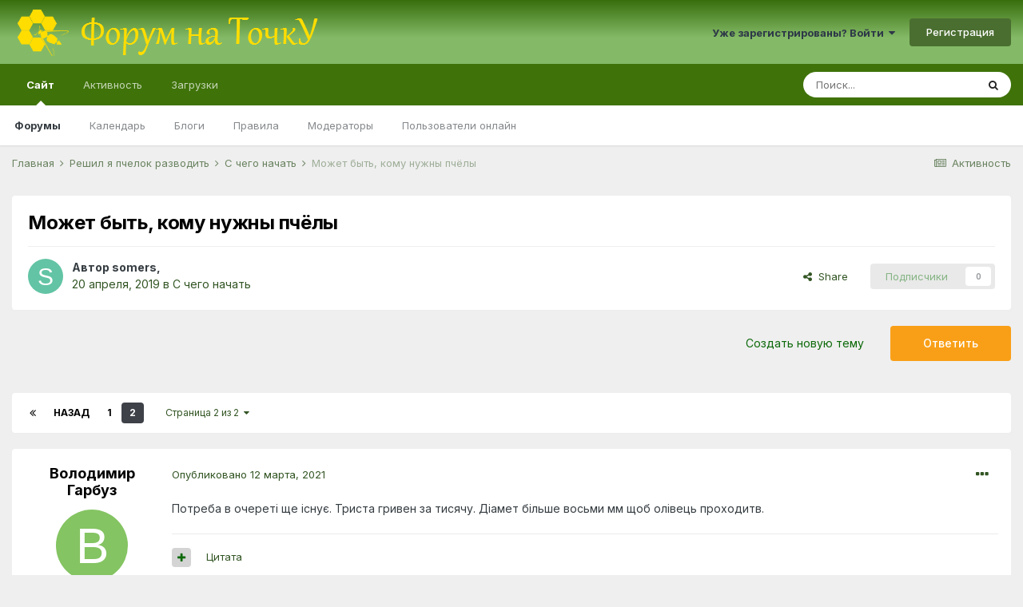

--- FILE ---
content_type: text/html;charset=UTF-8
request_url: https://tochok.info/topic/14050-%D0%BC%D0%BE%D0%B6%D0%B5%D1%82-%D0%B1%D1%8B%D1%82%D1%8C-%D0%BA%D0%BE%D0%BC%D1%83-%D0%BD%D1%83%D0%B6%D0%BD%D1%8B-%D0%BF%D1%87%D1%91%D0%BB%D1%8B/page/2/
body_size: 17304
content:
<!DOCTYPE html>
<html lang="ru-RU" dir="ltr">
	<head>
		<meta charset="utf-8">
		<title>Может быть, кому нужны пчёлы - Страница 2 - С чего начать - Форум на ТочкУ</title>
		
			<script>
  (function(i,s,o,g,r,a,m){i['GoogleAnalyticsObject']=r;i[r]=i[r]||function(){
  (i[r].q=i[r].q||[]).push(arguments)},i[r].l=1*new Date();a=s.createElement(o),
  m=s.getElementsByTagName(o)[0];a.async=1;a.src=g;m.parentNode.insertBefore(a,m)
  })(window,document,'script','//www.google-analytics.com/analytics.js','ga');

  ga('create', 'UA-69487802-1', 'auto');
  ga('send', 'pageview');

</script>
		
		
		
		

	<meta name="viewport" content="width=device-width, initial-scale=1">


	
	


	<meta name="twitter:card" content="summary" />



	
		
			
				<meta property="og:title" content="Может быть, кому нужны пчёлы">
			
		
	

	
		
			
				<meta property="og:type" content="website">
			
		
	

	
		
			
				<meta property="og:url" content="https://tochok.info/topic/14050-%D0%BC%D0%BE%D0%B6%D0%B5%D1%82-%D0%B1%D1%8B%D1%82%D1%8C-%D0%BA%D0%BE%D0%BC%D1%83-%D0%BD%D1%83%D0%B6%D0%BD%D1%8B-%D0%BF%D1%87%D1%91%D0%BB%D1%8B/">
			
		
	

	
		
			
				<meta property="og:updated_time" content="2021-03-12T15:36:00Z">
			
		
	

	
		
			
				<meta property="og:site_name" content="Форум на ТочкУ">
			
		
	

	
		
			
				<meta property="og:locale" content="ru_RU">
			
		
	


	
		<link rel="first" href="https://tochok.info/topic/14050-%D0%BC%D0%BE%D0%B6%D0%B5%D1%82-%D0%B1%D1%8B%D1%82%D1%8C-%D0%BA%D0%BE%D0%BC%D1%83-%D0%BD%D1%83%D0%B6%D0%BD%D1%8B-%D0%BF%D1%87%D1%91%D0%BB%D1%8B/" />
	

	
		<link rel="prev" href="https://tochok.info/topic/14050-%D0%BC%D0%BE%D0%B6%D0%B5%D1%82-%D0%B1%D1%8B%D1%82%D1%8C-%D0%BA%D0%BE%D0%BC%D1%83-%D0%BD%D1%83%D0%B6%D0%BD%D1%8B-%D0%BF%D1%87%D1%91%D0%BB%D1%8B/" />
	

	
		<link rel="canonical" href="https://tochok.info/topic/14050-%D0%BC%D0%BE%D0%B6%D0%B5%D1%82-%D0%B1%D1%8B%D1%82%D1%8C-%D0%BA%D0%BE%D0%BC%D1%83-%D0%BD%D1%83%D0%B6%D0%BD%D1%8B-%D0%BF%D1%87%D1%91%D0%BB%D1%8B/page/2/" />
	

	
		<link as="style" rel="preload" href="https://tochok.info/applications/core/interface/ckeditor/ckeditor/skins/ips/editor.css?t=M2HF" />
	




<link rel="manifest" href="https://tochok.info/manifest.webmanifest/">
<meta name="msapplication-config" content="https://tochok.info/browserconfig.xml/">
<meta name="msapplication-starturl" content="/">
<meta name="application-name" content="Форум на ТочкУ">
<meta name="apple-mobile-web-app-title" content="Форум на ТочкУ">

	<meta name="theme-color" content="#3f730a">










<link rel="preload" href="//tochok.info/applications/core/interface/font/fontawesome-webfont.woff2?v=4.7.0" as="font" crossorigin="anonymous">
		


	
		<link href="https://fonts.googleapis.com/css?family=Inter:300,300i,400,400i,500,700,700i" rel="stylesheet" referrerpolicy="origin">
	



	<link rel="stylesheet" href="https://tochok.info/uploads/css_built_32/341e4a57816af3ba440d891ca87450ff_framework.css?v=a7f6609f1a1647630965" media="all">

	<link rel="stylesheet" href="https://tochok.info/uploads/css_built_32/05e81b71abe4f22d6eb8d1a929494829_responsive.css?v=a7f6609f1a1647630965" media="all">

	<link rel="stylesheet" href="https://tochok.info/uploads/css_built_32/20446cf2d164adcc029377cb04d43d17_flags.css?v=a7f6609f1a1647630965" media="all">

	<link rel="stylesheet" href="https://tochok.info/uploads/css_built_32/90eb5adf50a8c640f633d47fd7eb1778_core.css?v=a7f6609f1a1647630965" media="all">

	<link rel="stylesheet" href="https://tochok.info/uploads/css_built_32/5a0da001ccc2200dc5625c3f3934497d_core_responsive.css?v=a7f6609f1a1647630965" media="all">

	<link rel="stylesheet" href="https://tochok.info/uploads/css_built_32/62e269ced0fdab7e30e026f1d30ae516_forums.css?v=a7f6609f1a1647630965" media="all">

	<link rel="stylesheet" href="https://tochok.info/uploads/css_built_32/76e62c573090645fb99a15a363d8620e_forums_responsive.css?v=a7f6609f1a1647630965" media="all">

	<link rel="stylesheet" href="https://tochok.info/uploads/css_built_32/ebdea0c6a7dab6d37900b9190d3ac77b_topics.css?v=a7f6609f1a1647630965" media="all">





<link rel="stylesheet" href="https://tochok.info/uploads/css_built_32/258adbb6e4f3e83cd3b355f84e3fa002_custom.css?v=a7f6609f1a1647630965" media="all">




		
		

	
	<link rel='shortcut icon' href='https://tochok.info/uploads/monthly_2016_12/favicon.ico.f5896e40e7e9336ca52e33c47bb0f42e.ico' type="image/x-icon">

      	<script async src="https://pagead2.googlesyndication.com/pagead/js/adsbygoogle.js?client=ca-pub-6532244420596439" crossorigin="anonymous"></script>
	</head>
	<body class="ipsApp ipsApp_front ipsJS_none ipsClearfix" data-controller="core.front.core.app"  data-message=""  data-pageapp="forums" data-pagelocation="front" data-pagemodule="forums" data-pagecontroller="topic" data-pageid="14050"   >
		
		  <a href="#ipsLayout_mainArea" class="ipsHide" title="Перейти к основному содержанию на этой странице" accesskey="m">Перейти к содержанию</a>
		<div id="ipsLayout_header" class="ipsClearfix">
			





			<header>
				<div class="ipsLayout_container">
					


<a href='https://tochok.info/' id='elLogo' accesskey='1'><img src="https://tochok.info/uploads/monthly_2022_03/logo_top_4.png.a6ed39f331f417cbe7ae7c234faf9c16.png" alt='Форум на ТочкУ'></a>

					
						

	<ul id='elUserNav' class='ipsList_inline cSignedOut ipsResponsive_showDesktop'>
		
		<li id='elSignInLink'>
			<a href='https://tochok.info/login/' data-ipsMenu-closeOnClick="false" data-ipsMenu id='elUserSignIn'>
				Уже зарегистрированы? Войти &nbsp;<i class='fa fa-caret-down'></i>
			</a>
			
<div id='elUserSignIn_menu' class='ipsMenu ipsMenu_auto ipsHide'>
	<form accept-charset='utf-8' method='post' action='https://tochok.info/login/'>
		<input type="hidden" name="csrfKey" value="cb2dcbdd6b8c0cae07c9eb4fee4a38ab">
		<input type="hidden" name="ref" value="[base64]">
		<div data-role="loginForm">
			
			
			
				
<div class="ipsPad ipsForm ipsForm_vertical">
	<h4 class="ipsType_sectionHead">Войти</h4>
	<br><br>
	<ul class='ipsList_reset'>
		<li class="ipsFieldRow ipsFieldRow_noLabel ipsFieldRow_fullWidth">
			
			
				<input type="text" placeholder="Отображаемое имя или  email адрес" name="auth" autocomplete="email">
			
		</li>
		<li class="ipsFieldRow ipsFieldRow_noLabel ipsFieldRow_fullWidth">
			<input type="password" placeholder="Пароль" name="password" autocomplete="current-password">
		</li>
		<li class="ipsFieldRow ipsFieldRow_checkbox ipsClearfix">
			<span class="ipsCustomInput">
				<input type="checkbox" name="remember_me" id="remember_me_checkbox" value="1" checked aria-checked="true">
				<span></span>
			</span>
			<div class="ipsFieldRow_content">
				<label class="ipsFieldRow_label" for="remember_me_checkbox">Запомнить</label>
				<span class="ipsFieldRow_desc">Не рекомендуется для компьютеров с общим доступом</span>
			</div>
		</li>
		<li class="ipsFieldRow ipsFieldRow_fullWidth">
			<button type="submit" name="_processLogin" value="usernamepassword" class="ipsButton ipsButton_primary ipsButton_small" id="elSignIn_submit">Войти</button>
			
				<p class="ipsType_right ipsType_small">
					
						<a href='https://tochok.info/lostpassword/' data-ipsDialog data-ipsDialog-title='Забыли пароль?'>
					
					Забыли пароль?</a>
				</p>
			
		</li>
	</ul>
</div>
			
		</div>
	</form>
</div>
		</li>
		
			<li>
				
					<a href='https://tochok.info/register/' data-ipsDialog data-ipsDialog-size='narrow' data-ipsDialog-title='Регистрация' id='elRegisterButton' class='ipsButton ipsButton_normal ipsButton_primary'>Регистрация</a>
				
			</li>
		
	</ul>

						
<ul class='ipsMobileHamburger ipsList_reset ipsResponsive_hideDesktop'>
	<li data-ipsDrawer data-ipsDrawer-drawerElem='#elMobileDrawer'>
		<a href='#'>
			
			
				
			
			
			
			<i class='fa fa-navicon'></i>
		</a>
	</li>
</ul>
					
				</div>
			</header>
			

	<nav data-controller='core.front.core.navBar' class=' ipsResponsive_showDesktop'>
		<div class='ipsNavBar_primary ipsLayout_container '>
			<ul data-role="primaryNavBar" class='ipsClearfix'>
				


	
		
		
			
		
		<li class='ipsNavBar_active' data-active id='elNavSecondary_1' data-role="navBarItem" data-navApp="core" data-navExt="CustomItem">
			
			
				<a href="https://tochok.info"  data-navItem-id="1" data-navDefault>
					Сайт<span class='ipsNavBar_active__identifier'></span>
				</a>
			
			
				<ul class='ipsNavBar_secondary ' data-role='secondaryNavBar'>
					


	
		
		
			
		
		<li class='ipsNavBar_active' data-active id='elNavSecondary_8' data-role="navBarItem" data-navApp="forums" data-navExt="Forums">
			
			
				<a href="https://tochok.info"  data-navItem-id="8" data-navDefault>
					Форумы<span class='ipsNavBar_active__identifier'></span>
				</a>
			
			
		</li>
	
	

	
		
		
		<li  id='elNavSecondary_9' data-role="navBarItem" data-navApp="calendar" data-navExt="Calendar">
			
			
				<a href="https://tochok.info/calendar/"  data-navItem-id="9" >
					Календарь<span class='ipsNavBar_active__identifier'></span>
				</a>
			
			
		</li>
	
	

	
		
		
		<li  id='elNavSecondary_11' data-role="navBarItem" data-navApp="blog" data-navExt="Blogs">
			
			
				<a href="https://tochok.info/blogs/"  data-navItem-id="11" >
					Блоги<span class='ipsNavBar_active__identifier'></span>
				</a>
			
			
		</li>
	
	

	
		
		
		<li  id='elNavSecondary_12' data-role="navBarItem" data-navApp="core" data-navExt="Guidelines">
			
			
				<a href="https://tochok.info/guidelines/"  data-navItem-id="12" >
					Правила<span class='ipsNavBar_active__identifier'></span>
				</a>
			
			
		</li>
	
	

	
		
		
		<li  id='elNavSecondary_13' data-role="navBarItem" data-navApp="core" data-navExt="StaffDirectory">
			
			
				<a href="https://tochok.info/staff/"  data-navItem-id="13" >
					Модераторы<span class='ipsNavBar_active__identifier'></span>
				</a>
			
			
		</li>
	
	

	
		
		
		<li  id='elNavSecondary_14' data-role="navBarItem" data-navApp="core" data-navExt="OnlineUsers">
			
			
				<a href="https://tochok.info/online/"  data-navItem-id="14" >
					Пользователи онлайн<span class='ipsNavBar_active__identifier'></span>
				</a>
			
			
		</li>
	
	

					<li class='ipsHide' id='elNavigationMore_1' data-role='navMore'>
						<a href='#' data-ipsMenu data-ipsMenu-appendTo='#elNavigationMore_1' id='elNavigationMore_1_dropdown'>Больше <i class='fa fa-caret-down'></i></a>
						<ul class='ipsHide ipsMenu ipsMenu_auto' id='elNavigationMore_1_dropdown_menu' data-role='moreDropdown'></ul>
					</li>
				</ul>
			
		</li>
	
	

	
		
		
		<li  id='elNavSecondary_2' data-role="navBarItem" data-navApp="core" data-navExt="CustomItem">
			
			
				<a href="https://tochok.info/discover/"  data-navItem-id="2" >
					Активность<span class='ipsNavBar_active__identifier'></span>
				</a>
			
			
				<ul class='ipsNavBar_secondary ipsHide' data-role='secondaryNavBar'>
					


	
		
		
		<li  id='elNavSecondary_3' data-role="navBarItem" data-navApp="core" data-navExt="AllActivity">
			
			
				<a href="https://tochok.info/discover/"  data-navItem-id="3" >
					Активность<span class='ipsNavBar_active__identifier'></span>
				</a>
			
			
		</li>
	
	

	
		
		
		<li  id='elNavSecondary_4' data-role="navBarItem" data-navApp="core" data-navExt="YourActivityStreams">
			
			
				<a href="#"  data-navItem-id="4" >
					Ленты моей активности<span class='ipsNavBar_active__identifier'></span>
				</a>
			
			
		</li>
	
	

	
		
		
		<li  id='elNavSecondary_5' data-role="navBarItem" data-navApp="core" data-navExt="YourActivityStreamsItem">
			
			
				<a href="https://tochok.info/discover/unread/"  data-navItem-id="5" >
					Непрочитанный контент<span class='ipsNavBar_active__identifier'></span>
				</a>
			
			
		</li>
	
	

	
		
		
		<li  id='elNavSecondary_6' data-role="navBarItem" data-navApp="core" data-navExt="YourActivityStreamsItem">
			
			
				<a href="https://tochok.info/discover/content-started/"  data-navItem-id="6" >
					Созданный мной контент<span class='ipsNavBar_active__identifier'></span>
				</a>
			
			
		</li>
	
	

	
		
		
		<li  id='elNavSecondary_7' data-role="navBarItem" data-navApp="core" data-navExt="Search">
			
			
				<a href="https://tochok.info/search/"  data-navItem-id="7" >
					Поиск<span class='ipsNavBar_active__identifier'></span>
				</a>
			
			
		</li>
	
	

					<li class='ipsHide' id='elNavigationMore_2' data-role='navMore'>
						<a href='#' data-ipsMenu data-ipsMenu-appendTo='#elNavigationMore_2' id='elNavigationMore_2_dropdown'>Больше <i class='fa fa-caret-down'></i></a>
						<ul class='ipsHide ipsMenu ipsMenu_auto' id='elNavigationMore_2_dropdown_menu' data-role='moreDropdown'></ul>
					</li>
				</ul>
			
		</li>
	
	

	
		
		
		<li  id='elNavSecondary_15' data-role="navBarItem" data-navApp="downloads" data-navExt="Downloads">
			
			
				<a href="https://tochok.info/files/"  data-navItem-id="15" >
					Загрузки<span class='ipsNavBar_active__identifier'></span>
				</a>
			
			
				<ul class='ipsNavBar_secondary ipsHide' data-role='secondaryNavBar'>
					


	
		
		
		<li  id='elNavSecondary_16' data-role="navBarItem" data-navApp="core" data-navExt="CustomItem">
			
			
				<a href="https://tochok.info/files/?/files/="  data-navItem-id="16" >
					Книги и периодические издания на Пчеловодную тематику<span class='ipsNavBar_active__identifier'></span>
				</a>
			
			
		</li>
	
	

					<li class='ipsHide' id='elNavigationMore_15' data-role='navMore'>
						<a href='#' data-ipsMenu data-ipsMenu-appendTo='#elNavigationMore_15' id='elNavigationMore_15_dropdown'>Больше <i class='fa fa-caret-down'></i></a>
						<ul class='ipsHide ipsMenu ipsMenu_auto' id='elNavigationMore_15_dropdown_menu' data-role='moreDropdown'></ul>
					</li>
				</ul>
			
		</li>
	
	

	
	

	
	

	
	

				<li class='ipsHide' id='elNavigationMore' data-role='navMore'>
					<a href='#' data-ipsMenu data-ipsMenu-appendTo='#elNavigationMore' id='elNavigationMore_dropdown'>Больше</a>
					<ul class='ipsNavBar_secondary ipsHide' data-role='secondaryNavBar'>
						<li class='ipsHide' id='elNavigationMore_more' data-role='navMore'>
							<a href='#' data-ipsMenu data-ipsMenu-appendTo='#elNavigationMore_more' id='elNavigationMore_more_dropdown'>Больше <i class='fa fa-caret-down'></i></a>
							<ul class='ipsHide ipsMenu ipsMenu_auto' id='elNavigationMore_more_dropdown_menu' data-role='moreDropdown'></ul>
						</li>
					</ul>
				</li>
			</ul>
			

	<div id="elSearchWrapper">
		<div id='elSearch' class='' data-controller='core.front.core.quickSearch'>
			<form accept-charset='utf-8' action='//tochok.info/search/?do=quicksearch' method='post'>
				<input type='search' id='elSearchField' placeholder='Поиск...' name='q' autocomplete='off' aria-label='Поиск'>
				<button class='cSearchSubmit' type="submit" aria-label='Поиск'><i class="fa fa-search"></i></button>
				<div id="elSearchExpanded">
					<div class="ipsMenu_title">
						Искать в
					</div>
					<ul class="ipsSideMenu_list ipsSideMenu_withRadios ipsSideMenu_small" data-ipsSideMenu data-ipsSideMenu-type="radio" data-ipsSideMenu-responsive="false" data-role="searchContexts">
						<li>
							<span class='ipsSideMenu_item ipsSideMenu_itemActive' data-ipsMenuValue='all'>
								<input type="radio" name="type" value="all" checked id="elQuickSearchRadio_type_all">
								<label for='elQuickSearchRadio_type_all' id='elQuickSearchRadio_type_all_label'>Везде</label>
							</span>
						</li>
						
						
							<li>
								<span class='ipsSideMenu_item' data-ipsMenuValue='forums_topic'>
									<input type="radio" name="type" value="forums_topic" id="elQuickSearchRadio_type_forums_topic">
									<label for='elQuickSearchRadio_type_forums_topic' id='elQuickSearchRadio_type_forums_topic_label'>Темы</label>
								</span>
							</li>
						
						
							
								<li>
									<span class='ipsSideMenu_item' data-ipsMenuValue='contextual_{&quot;type&quot;:&quot;forums_topic&quot;,&quot;nodes&quot;:12}'>
										<input type="radio" name="type" value='contextual_{&quot;type&quot;:&quot;forums_topic&quot;,&quot;nodes&quot;:12}' id='elQuickSearchRadio_type_contextual_977233eabf92c17da829a10dcd899cb2'>
										<label for='elQuickSearchRadio_type_contextual_977233eabf92c17da829a10dcd899cb2' id='elQuickSearchRadio_type_contextual_977233eabf92c17da829a10dcd899cb2_label'>Этот форум</label>
									</span>
								</li>
							
								<li>
									<span class='ipsSideMenu_item' data-ipsMenuValue='contextual_{&quot;type&quot;:&quot;forums_topic&quot;,&quot;item&quot;:14050}'>
										<input type="radio" name="type" value='contextual_{&quot;type&quot;:&quot;forums_topic&quot;,&quot;item&quot;:14050}' id='elQuickSearchRadio_type_contextual_a83ebefdb50bb0899d216fbc3321e8e2'>
										<label for='elQuickSearchRadio_type_contextual_a83ebefdb50bb0899d216fbc3321e8e2' id='elQuickSearchRadio_type_contextual_a83ebefdb50bb0899d216fbc3321e8e2_label'>Эта тема</label>
									</span>
								</li>
							
						
						<li data-role="showMoreSearchContexts">
							<span class='ipsSideMenu_item' data-action="showMoreSearchContexts" data-exclude="forums_topic">
								Ещё...
							</span>
						</li>
					</ul>
					<div class="ipsMenu_title">
						Поиск контента, содержащего...
					</div>
					<ul class='ipsSideMenu_list ipsSideMenu_withRadios ipsSideMenu_small ipsType_normal' role="radiogroup" data-ipsSideMenu data-ipsSideMenu-type="radio" data-ipsSideMenu-responsive="false" data-filterType='andOr'>
						
							<li>
								<span class='ipsSideMenu_item ipsSideMenu_itemActive' data-ipsMenuValue='or'>
									<input type="radio" name="search_and_or" value="or" checked id="elRadio_andOr_or">
									<label for='elRadio_andOr_or' id='elField_andOr_label_or'><em>Любое</em> слово запроса</label>
								</span>
							</li>
						
							<li>
								<span class='ipsSideMenu_item ' data-ipsMenuValue='and'>
									<input type="radio" name="search_and_or" value="and"  id="elRadio_andOr_and">
									<label for='elRadio_andOr_and' id='elField_andOr_label_and'><em>Все</em> слова запроса</label>
								</span>
							</li>
						
					</ul>
					<div class="ipsMenu_title">
						Поиск результатов в...
					</div>
					<ul class='ipsSideMenu_list ipsSideMenu_withRadios ipsSideMenu_small ipsType_normal' role="radiogroup" data-ipsSideMenu data-ipsSideMenu-type="radio" data-ipsSideMenu-responsive="false" data-filterType='searchIn'>
						<li>
							<span class='ipsSideMenu_item ipsSideMenu_itemActive' data-ipsMenuValue='all'>
								<input type="radio" name="search_in" value="all" checked id="elRadio_searchIn_and">
								<label for='elRadio_searchIn_and' id='elField_searchIn_label_all'>Заголовки и содержание контента</label>
							</span>
						</li>
						<li>
							<span class='ipsSideMenu_item' data-ipsMenuValue='titles'>
								<input type="radio" name="search_in" value="titles" id="elRadio_searchIn_titles">
								<label for='elRadio_searchIn_titles' id='elField_searchIn_label_titles'>Только заголовки контента</label>
							</span>
						</li>
					</ul>
				</div>
			</form>
		</div>
	</div>

		</div>
	</nav>

			
<ul id='elMobileNav' class='ipsResponsive_hideDesktop' data-controller='core.front.core.mobileNav'>
	
		
			
			
				
				
			
				
					<li id='elMobileBreadcrumb'>
						<a href='https://tochok.info/forum/12-%D1%81-%D1%87%D0%B5%D0%B3%D0%BE-%D0%BD%D0%B0%D1%87%D0%B0%D1%82%D1%8C/'>
							<span>С чего начать</span>
						</a>
					</li>
				
				
			
				
				
			
		
	
	
	
	<li >
		<a data-action="defaultStream" href='https://tochok.info/discover/'><i class="fa fa-newspaper-o" aria-hidden="true"></i></a>
	</li>

	

	
		<li class='ipsJS_show'>
			<a href='https://tochok.info/search/'><i class='fa fa-search'></i></a>
		</li>
	
</ul>
		</div>
		<main id="ipsLayout_body" class="ipsLayout_container">
			<div id="ipsLayout_contentArea">
				<div id="ipsLayout_contentWrapper">
					
<nav class='ipsBreadcrumb ipsBreadcrumb_top ipsFaded_withHover'>
	

	<ul class='ipsList_inline ipsPos_right'>
		
		<li >
			<a data-action="defaultStream" class='ipsType_light '  href='https://tochok.info/discover/'><i class="fa fa-newspaper-o" aria-hidden="true"></i> <span>Активность</span></a>
		</li>
		
	</ul>

	<ul data-role="breadcrumbList">
		<li>
			<a title="Главная" href='https://tochok.info/'>
				<span>Главная <i class='fa fa-angle-right'></i></span>
			</a>
		</li>
		
		
			<li>
				
					<a href='https://tochok.info/forum/8-%D1%80%D0%B5%D1%88%D0%B8%D0%BB-%D1%8F-%D0%BF%D1%87%D0%B5%D0%BB%D0%BE%D0%BA-%D1%80%D0%B0%D0%B7%D0%B2%D0%BE%D0%B4%D0%B8%D1%82%D1%8C/'>
						<span>Решил я пчелок разводить <i class='fa fa-angle-right' aria-hidden="true"></i></span>
					</a>
				
			</li>
		
			<li>
				
					<a href='https://tochok.info/forum/12-%D1%81-%D1%87%D0%B5%D0%B3%D0%BE-%D0%BD%D0%B0%D1%87%D0%B0%D1%82%D1%8C/'>
						<span>С чего начать <i class='fa fa-angle-right' aria-hidden="true"></i></span>
					</a>
				
			</li>
		
			<li>
				
					Может быть, кому нужны пчёлы
				
			</li>
		
	</ul>
</nav>
					
					<div id="ipsLayout_mainArea">
						
						
						
						

	




						



<div class='ipsPageHeader ipsResponsive_pull ipsBox ipsPadding sm:ipsPadding:half ipsMargin_bottom'>
	
	<div class='ipsFlex ipsFlex-ai:center ipsFlex-fw:wrap ipsGap:4'>
		<div class='ipsFlex-flex:11'>
			<h1 class='ipsType_pageTitle ipsContained_container'>
				

				
				
					<span class='ipsType_break ipsContained'>
						<span>Может быть, кому нужны пчёлы</span>
					</span>
				
			</h1>
			
			
		</div>
		
	</div>
	<hr class='ipsHr'>
	<div class='ipsPageHeader__meta ipsFlex ipsFlex-jc:between ipsFlex-ai:center ipsFlex-fw:wrap ipsGap:3'>
		<div class='ipsFlex-flex:11'>
			<div class='ipsPhotoPanel ipsPhotoPanel_mini ipsPhotoPanel_notPhone ipsClearfix'>
				


	<a href="https://tochok.info/profile/23383-somers/" rel="nofollow" data-ipsHover data-ipsHover-width="370" data-ipsHover-target="https://tochok.info/profile/23383-somers/?do=hovercard" class="ipsUserPhoto ipsUserPhoto_mini" title="Перейти в профиль somers">
		<img src='data:image/svg+xml,%3Csvg%20xmlns%3D%22http%3A%2F%2Fwww.w3.org%2F2000%2Fsvg%22%20viewBox%3D%220%200%201024%201024%22%20style%3D%22background%3A%2362c4a4%22%3E%3Cg%3E%3Ctext%20text-anchor%3D%22middle%22%20dy%3D%22.35em%22%20x%3D%22512%22%20y%3D%22512%22%20fill%3D%22%23ffffff%22%20font-size%3D%22700%22%20font-family%3D%22-apple-system%2C%20BlinkMacSystemFont%2C%20Roboto%2C%20Helvetica%2C%20Arial%2C%20sans-serif%22%3ES%3C%2Ftext%3E%3C%2Fg%3E%3C%2Fsvg%3E' alt='somers' loading="lazy">
	</a>

				<div>
					<p class='ipsType_reset ipsType_blendLinks'>
						<span class='ipsType_normal'>
						
							<strong>Автор 


<a href='https://tochok.info/profile/23383-somers/' rel="nofollow" data-ipsHover data-ipsHover-width='370' data-ipsHover-target='https://tochok.info/profile/23383-somers/?do=hovercard&amp;referrer=https%253A%252F%252Ftochok.info%252Ftopic%252F14050-%2525D0%2525BC%2525D0%2525BE%2525D0%2525B6%2525D0%2525B5%2525D1%252582-%2525D0%2525B1%2525D1%25258B%2525D1%252582%2525D1%25258C-%2525D0%2525BA%2525D0%2525BE%2525D0%2525BC%2525D1%252583-%2525D0%2525BD%2525D1%252583%2525D0%2525B6%2525D0%2525BD%2525D1%25258B-%2525D0%2525BF%2525D1%252587%2525D1%252591%2525D0%2525BB%2525D1%25258B%252Fpage%252F2%252F' title="Перейти в профиль somers" class="ipsType_break">somers</a>, </strong><br />
							<span class='ipsType_light'><time datetime='2019-04-20T08:28:54Z' title='20.04.2019 08:28 ' data-short='6 г'>20 апреля, 2019</time> в <a href="https://tochok.info/forum/12-%D1%81-%D1%87%D0%B5%D0%B3%D0%BE-%D0%BD%D0%B0%D1%87%D0%B0%D1%82%D1%8C/">С чего начать</a></span>
						
						</span>
					</p>
				</div>
			</div>
		</div>
		
			<div class='ipsFlex-flex:01 ipsResponsive_hidePhone'>
				<div class='ipsFlex ipsFlex-ai:center ipsFlex-jc:center ipsGap:3 ipsGap_row:0'>
					
						


    <a href='#elShareItem_1254387624_menu' id='elShareItem_1254387624' data-ipsMenu class='ipsShareButton ipsButton ipsButton_verySmall ipsButton_link ipsButton_link--light'>
        <span><i class='fa fa-share-alt'></i></span> &nbsp;Share
    </a>

    <div class='ipsPadding ipsMenu ipsMenu_auto ipsHide' id='elShareItem_1254387624_menu' data-controller="core.front.core.sharelink">
        <ul class='ipsList_inline'>
            
                <li>
<a href="http://twitter.com/share?url=https%3A%2F%2Ftochok.info%2Ftopic%2F14050-%2525D0%2525BC%2525D0%2525BE%2525D0%2525B6%2525D0%2525B5%2525D1%252582-%2525D0%2525B1%2525D1%25258B%2525D1%252582%2525D1%25258C-%2525D0%2525BA%2525D0%2525BE%2525D0%2525BC%2525D1%252583-%2525D0%2525BD%2525D1%252583%2525D0%2525B6%2525D0%2525BD%2525D1%25258B-%2525D0%2525BF%2525D1%252587%2525D1%252591%2525D0%2525BB%2525D1%25258B%2F" class="cShareLink cShareLink_twitter" target="_blank" data-role="shareLink" title='Поделиться в Twitter' data-ipsTooltip rel='nofollow noopener'>
	<i class="fa fa-twitter"></i>
</a></li>
            
                <li>
<a href="https://www.facebook.com/sharer/sharer.php?u=https%3A%2F%2Ftochok.info%2Ftopic%2F14050-%25D0%25BC%25D0%25BE%25D0%25B6%25D0%25B5%25D1%2582-%25D0%25B1%25D1%258B%25D1%2582%25D1%258C-%25D0%25BA%25D0%25BE%25D0%25BC%25D1%2583-%25D0%25BD%25D1%2583%25D0%25B6%25D0%25BD%25D1%258B-%25D0%25BF%25D1%2587%25D1%2591%25D0%25BB%25D1%258B%2F" class="cShareLink cShareLink_facebook" target="_blank" data-role="shareLink" title='Поделиться в Facebook' data-ipsTooltip rel='noopener nofollow'>
	<i class="fa fa-facebook"></i>
</a></li>
            
                <li>
<a href="mailto:?subject=%D0%9C%D0%BE%D0%B6%D0%B5%D1%82%20%D0%B1%D1%8B%D1%82%D1%8C%2C%20%D0%BA%D0%BE%D0%BC%D1%83%20%D0%BD%D1%83%D0%B6%D0%BD%D1%8B%20%D0%BF%D1%87%D1%91%D0%BB%D1%8B&body=https%3A%2F%2Ftochok.info%2Ftopic%2F14050-%25D0%25BC%25D0%25BE%25D0%25B6%25D0%25B5%25D1%2582-%25D0%25B1%25D1%258B%25D1%2582%25D1%258C-%25D0%25BA%25D0%25BE%25D0%25BC%25D1%2583-%25D0%25BD%25D1%2583%25D0%25B6%25D0%25BD%25D1%258B-%25D0%25BF%25D1%2587%25D1%2591%25D0%25BB%25D1%258B%2F" rel='nofollow' class='cShareLink cShareLink_email' title='Поделиться по email' data-ipsTooltip>
	<i class="fa fa-envelope"></i>
</a></li>
            
                <li>
<a href="http://pinterest.com/pin/create/button/?url=https://tochok.info/topic/14050-%25D0%25BC%25D0%25BE%25D0%25B6%25D0%25B5%25D1%2582-%25D0%25B1%25D1%258B%25D1%2582%25D1%258C-%25D0%25BA%25D0%25BE%25D0%25BC%25D1%2583-%25D0%25BD%25D1%2583%25D0%25B6%25D0%25BD%25D1%258B-%25D0%25BF%25D1%2587%25D1%2591%25D0%25BB%25D1%258B/&amp;media=" class="cShareLink cShareLink_pinterest" rel="nofollow" target="_blank" data-role="shareLink" title='Поделиться в Pinterest' data-ipsTooltip rel='noopener'>
	<i class="fa fa-pinterest"></i>
</a></li>
            
        </ul>
        
            <hr class='ipsHr'>
            <button class='ipsHide ipsButton ipsButton_verySmall ipsButton_light ipsButton_fullWidth ipsMargin_top:half' data-controller='core.front.core.webshare' data-role='webShare' data-webShareTitle='Может быть, кому нужны пчёлы' data-webShareText='Может быть, кому нужны пчёлы' data-webShareUrl='https://tochok.info/topic/14050-%D0%BC%D0%BE%D0%B6%D0%B5%D1%82-%D0%B1%D1%8B%D1%82%D1%8C-%D0%BA%D0%BE%D0%BC%D1%83-%D0%BD%D1%83%D0%B6%D0%BD%D1%8B-%D0%BF%D1%87%D1%91%D0%BB%D1%8B/'>More sharing options...</button>
        
    </div>

					
					



					

<div data-followApp='forums' data-followArea='topic' data-followID='14050' data-controller='core.front.core.followButton'>
	

	<a href='https://tochok.info/login/' rel="nofollow" class="ipsFollow ipsPos_middle ipsButton ipsButton_light ipsButton_verySmall ipsButton_disabled" data-role="followButton" data-ipsTooltip title='Авторизация'>
		<span>Подписчики</span>
		<span class='ipsCommentCount'>0</span>
	</a>

</div>
				</div>
			</div>
					
	</div>
	
	
</div>






<div class='ipsClearfix'>
	<ul class="ipsToolList ipsToolList_horizontal ipsClearfix ipsSpacer_both ">
		
			<li class='ipsToolList_primaryAction'>
				<span data-controller='forums.front.topic.reply'>
					
						<a href='#replyForm' rel="nofollow" class='ipsButton ipsButton_important ipsButton_medium ipsButton_fullWidth' data-action='replyToTopic'>Ответить</a>
					
				</span>
			</li>
		
		
			<li class='ipsResponsive_hidePhone'>
				
					<a href="https://tochok.info/forum/12-%D1%81-%D1%87%D0%B5%D0%B3%D0%BE-%D0%BD%D0%B0%D1%87%D0%B0%D1%82%D1%8C/?do=add" rel="nofollow" class='ipsButton ipsButton_link ipsButton_medium ipsButton_fullWidth' title='Создать новую тему в этом форуме'>Создать новую тему</a>
				
			</li>
		
		
	</ul>
</div>

<div id='comments' data-controller='core.front.core.commentFeed,forums.front.topic.view, core.front.core.ignoredComments' data-autoPoll data-baseURL='https://tochok.info/topic/14050-%D0%BC%D0%BE%D0%B6%D0%B5%D1%82-%D0%B1%D1%8B%D1%82%D1%8C-%D0%BA%D0%BE%D0%BC%D1%83-%D0%BD%D1%83%D0%B6%D0%BD%D1%8B-%D0%BF%D1%87%D1%91%D0%BB%D1%8B/' data-lastPage data-feedID='topic-14050' class='cTopic ipsClear ipsSpacer_top'>
	
			

				<div class="ipsBox ipsResponsive_pull ipsPadding:half ipsClearfix ipsClear ipsMargin_bottom">
					
					
						


	
	<ul class='ipsPagination' id='elPagination_75294e12518b139ac2d875d624c270ab_1715426167' data-ipsPagination-seoPagination='true' data-pages='2' data-ipsPagination  data-ipsPagination-pages="2" data-ipsPagination-perPage='25'>
		
			
				<li class='ipsPagination_first'><a href='https://tochok.info/topic/14050-%D0%BC%D0%BE%D0%B6%D0%B5%D1%82-%D0%B1%D1%8B%D1%82%D1%8C-%D0%BA%D0%BE%D0%BC%D1%83-%D0%BD%D1%83%D0%B6%D0%BD%D1%8B-%D0%BF%D1%87%D1%91%D0%BB%D1%8B/#comments' rel="first" data-page='1' data-ipsTooltip title='Первая страница'><i class='fa fa-angle-double-left'></i></a></li>
				<li class='ipsPagination_prev'><a href='https://tochok.info/topic/14050-%D0%BC%D0%BE%D0%B6%D0%B5%D1%82-%D0%B1%D1%8B%D1%82%D1%8C-%D0%BA%D0%BE%D0%BC%D1%83-%D0%BD%D1%83%D0%B6%D0%BD%D1%8B-%D0%BF%D1%87%D1%91%D0%BB%D1%8B/#comments' rel="prev" data-page='1' data-ipsTooltip title='Предыдущая страница'>Назад</a></li>
				
					<li class='ipsPagination_page'><a href='https://tochok.info/topic/14050-%D0%BC%D0%BE%D0%B6%D0%B5%D1%82-%D0%B1%D1%8B%D1%82%D1%8C-%D0%BA%D0%BE%D0%BC%D1%83-%D0%BD%D1%83%D0%B6%D0%BD%D1%8B-%D0%BF%D1%87%D1%91%D0%BB%D1%8B/#comments' data-page='1'>1</a></li>
				
			
			<li class='ipsPagination_page ipsPagination_active'><a href='https://tochok.info/topic/14050-%D0%BC%D0%BE%D0%B6%D0%B5%D1%82-%D0%B1%D1%8B%D1%82%D1%8C-%D0%BA%D0%BE%D0%BC%D1%83-%D0%BD%D1%83%D0%B6%D0%BD%D1%8B-%D0%BF%D1%87%D1%91%D0%BB%D1%8B/page/2/#comments' data-page='2'>2</a></li>
			
				<li class='ipsPagination_next ipsPagination_inactive'><a href='https://tochok.info/topic/14050-%D0%BC%D0%BE%D0%B6%D0%B5%D1%82-%D0%B1%D1%8B%D1%82%D1%8C-%D0%BA%D0%BE%D0%BC%D1%83-%D0%BD%D1%83%D0%B6%D0%BD%D1%8B-%D0%BF%D1%87%D1%91%D0%BB%D1%8B/page/2/#comments' rel="next" data-page='2' data-ipsTooltip title='Следующая страница'>Далее</a></li>
				<li class='ipsPagination_last ipsPagination_inactive'><a href='https://tochok.info/topic/14050-%D0%BC%D0%BE%D0%B6%D0%B5%D1%82-%D0%B1%D1%8B%D1%82%D1%8C-%D0%BA%D0%BE%D0%BC%D1%83-%D0%BD%D1%83%D0%B6%D0%BD%D1%8B-%D0%BF%D1%87%D1%91%D0%BB%D1%8B/page/2/#comments' rel="last" data-page='2' data-ipsTooltip title='Последняя страница'><i class='fa fa-angle-double-right'></i></a></li>
			
			
				<li class='ipsPagination_pageJump'>
					<a href='#' data-ipsMenu data-ipsMenu-closeOnClick='false' data-ipsMenu-appendTo='#elPagination_75294e12518b139ac2d875d624c270ab_1715426167' id='elPagination_75294e12518b139ac2d875d624c270ab_1715426167_jump'>Страница 2 из 2 &nbsp;<i class='fa fa-caret-down'></i></a>
					<div class='ipsMenu ipsMenu_narrow ipsPadding ipsHide' id='elPagination_75294e12518b139ac2d875d624c270ab_1715426167_jump_menu'>
						<form accept-charset='utf-8' method='post' action='https://tochok.info/topic/14050-%D0%BC%D0%BE%D0%B6%D0%B5%D1%82-%D0%B1%D1%8B%D1%82%D1%8C-%D0%BA%D0%BE%D0%BC%D1%83-%D0%BD%D1%83%D0%B6%D0%BD%D1%8B-%D0%BF%D1%87%D1%91%D0%BB%D1%8B/#comments' data-role="pageJump" data-baseUrl='#'>
							<ul class='ipsForm ipsForm_horizontal'>
								<li class='ipsFieldRow'>
									<input type='number' min='1' max='2' placeholder='Номер страницы' class='ipsField_fullWidth' name='page'>
								</li>
								<li class='ipsFieldRow ipsFieldRow_fullWidth'>
									<input type='submit' class='ipsButton_fullWidth ipsButton ipsButton_verySmall ipsButton_primary' value='Поехали'>
								</li>
							</ul>
						</form>
					</div>
				</li>
			
		
	</ul>

					
				</div>
			
	

	

<div data-controller='core.front.core.recommendedComments' data-url='https://tochok.info/topic/14050-%D0%BC%D0%BE%D0%B6%D0%B5%D1%82-%D0%B1%D1%8B%D1%82%D1%8C-%D0%BA%D0%BE%D0%BC%D1%83-%D0%BD%D1%83%D0%B6%D0%BD%D1%8B-%D0%BF%D1%87%D1%91%D0%BB%D1%8B/?recommended=comments' class='ipsRecommendedComments ipsHide'>
	<div data-role="recommendedComments">
		<h2 class='ipsType_sectionHead ipsType_large ipsType_bold ipsMargin_bottom'>Рекомендуемые сообщения</h2>
		
	</div>
</div>
	
	<div id="elPostFeed" data-role='commentFeed' data-controller='core.front.core.moderation' >
		<form action="https://tochok.info/topic/14050-%D0%BC%D0%BE%D0%B6%D0%B5%D1%82-%D0%B1%D1%8B%D1%82%D1%8C-%D0%BA%D0%BE%D0%BC%D1%83-%D0%BD%D1%83%D0%B6%D0%BD%D1%8B-%D0%BF%D1%87%D1%91%D0%BB%D1%8B/page/2/?csrfKey=cb2dcbdd6b8c0cae07c9eb4fee4a38ab&amp;do=multimodComment" method="post" data-ipsPageAction data-role='moderationTools'>
			
			
				

					

					
					



<a id='comment-786798'></a>
<article  id='elComment_786798' class='cPost ipsBox ipsResponsive_pull  ipsComment  ipsComment_parent ipsClearfix ipsClear ipsColumns ipsColumns_noSpacing ipsColumns_collapsePhone    '>
	

	

	<div class='cAuthorPane_mobile ipsResponsive_showPhone'>
		<div class='cAuthorPane_photo'>
			<div class='cAuthorPane_photoWrap'>
				


	<a href="https://tochok.info/profile/22968-%D0%B2%D0%BE%D0%BB%D0%BE%D0%B4%D0%B8%D0%BC%D0%B8%D1%80-%D0%B3%D0%B0%D1%80%D0%B1%D1%83%D0%B7/" rel="nofollow" data-ipsHover data-ipsHover-width="370" data-ipsHover-target="https://tochok.info/profile/22968-%D0%B2%D0%BE%D0%BB%D0%BE%D0%B4%D0%B8%D0%BC%D0%B8%D1%80-%D0%B3%D0%B0%D1%80%D0%B1%D1%83%D0%B7/?do=hovercard" class="ipsUserPhoto ipsUserPhoto_large" title="Перейти в профиль Володимир Гарбуз">
		<img src='data:image/svg+xml,%3Csvg%20xmlns%3D%22http%3A%2F%2Fwww.w3.org%2F2000%2Fsvg%22%20viewBox%3D%220%200%201024%201024%22%20style%3D%22background%3A%2384c462%22%3E%3Cg%3E%3Ctext%20text-anchor%3D%22middle%22%20dy%3D%22.35em%22%20x%3D%22512%22%20y%3D%22512%22%20fill%3D%22%23ffffff%22%20font-size%3D%22700%22%20font-family%3D%22-apple-system%2C%20BlinkMacSystemFont%2C%20Roboto%2C%20Helvetica%2C%20Arial%2C%20sans-serif%22%3E%D0%92%3C%2Ftext%3E%3C%2Fg%3E%3C%2Fsvg%3E' alt='Володимир Гарбуз' loading="lazy">
	</a>

				
				
			</div>
		</div>
		<div class='cAuthorPane_content'>
			<h3 class='ipsType_sectionHead cAuthorPane_author ipsType_break ipsType_blendLinks ipsFlex ipsFlex-ai:center'>
				


<a href='https://tochok.info/profile/22968-%D0%B2%D0%BE%D0%BB%D0%BE%D0%B4%D0%B8%D0%BC%D0%B8%D1%80-%D0%B3%D0%B0%D1%80%D0%B1%D1%83%D0%B7/' rel="nofollow" data-ipsHover data-ipsHover-width='370' data-ipsHover-target='https://tochok.info/profile/22968-%D0%B2%D0%BE%D0%BB%D0%BE%D0%B4%D0%B8%D0%BC%D0%B8%D1%80-%D0%B3%D0%B0%D1%80%D0%B1%D1%83%D0%B7/?do=hovercard&amp;referrer=https%253A%252F%252Ftochok.info%252Ftopic%252F14050-%2525D0%2525BC%2525D0%2525BE%2525D0%2525B6%2525D0%2525B5%2525D1%252582-%2525D0%2525B1%2525D1%25258B%2525D1%252582%2525D1%25258C-%2525D0%2525BA%2525D0%2525BE%2525D0%2525BC%2525D1%252583-%2525D0%2525BD%2525D1%252583%2525D0%2525B6%2525D0%2525BD%2525D1%25258B-%2525D0%2525BF%2525D1%252587%2525D1%252591%2525D0%2525BB%2525D1%25258B%252Fpage%252F2%252F' title="Перейти в профиль Володимир Гарбуз" class="ipsType_break">Володимир Гарбуз</a>
			</h3>
			<div class='ipsType_light ipsType_reset'>
				<a href='https://tochok.info/topic/14050-%D0%BC%D0%BE%D0%B6%D0%B5%D1%82-%D0%B1%D1%8B%D1%82%D1%8C-%D0%BA%D0%BE%D0%BC%D1%83-%D0%BD%D1%83%D0%B6%D0%BD%D1%8B-%D0%BF%D1%87%D1%91%D0%BB%D1%8B/?do=findComment&amp;comment=786798' rel="nofollow" class='ipsType_blendLinks'>Опубликовано <time datetime='2021-03-12T15:36:00Z' title='12.03.2021 15:36 ' data-short='4 г'>12 марта, 2021</time></a>
				
			</div>
		</div>
	</div>
	<aside class='ipsComment_author cAuthorPane ipsColumn ipsColumn_medium ipsResponsive_hidePhone'>
		<h3 class='ipsType_sectionHead cAuthorPane_author ipsType_blendLinks ipsType_break'><strong>


<a href='https://tochok.info/profile/22968-%D0%B2%D0%BE%D0%BB%D0%BE%D0%B4%D0%B8%D0%BC%D0%B8%D1%80-%D0%B3%D0%B0%D1%80%D0%B1%D1%83%D0%B7/' rel="nofollow" data-ipsHover data-ipsHover-width='370' data-ipsHover-target='https://tochok.info/profile/22968-%D0%B2%D0%BE%D0%BB%D0%BE%D0%B4%D0%B8%D0%BC%D0%B8%D1%80-%D0%B3%D0%B0%D1%80%D0%B1%D1%83%D0%B7/?do=hovercard&amp;referrer=https%253A%252F%252Ftochok.info%252Ftopic%252F14050-%2525D0%2525BC%2525D0%2525BE%2525D0%2525B6%2525D0%2525B5%2525D1%252582-%2525D0%2525B1%2525D1%25258B%2525D1%252582%2525D1%25258C-%2525D0%2525BA%2525D0%2525BE%2525D0%2525BC%2525D1%252583-%2525D0%2525BD%2525D1%252583%2525D0%2525B6%2525D0%2525BD%2525D1%25258B-%2525D0%2525BF%2525D1%252587%2525D1%252591%2525D0%2525BB%2525D1%25258B%252Fpage%252F2%252F' title="Перейти в профиль Володимир Гарбуз" class="ipsType_break">Володимир Гарбуз</a></strong>
			
		</h3>
		<ul class='cAuthorPane_info ipsList_reset'>
			<li data-role='photo' class='cAuthorPane_photo'>
				<div class='cAuthorPane_photoWrap'>
					


	<a href="https://tochok.info/profile/22968-%D0%B2%D0%BE%D0%BB%D0%BE%D0%B4%D0%B8%D0%BC%D0%B8%D1%80-%D0%B3%D0%B0%D1%80%D0%B1%D1%83%D0%B7/" rel="nofollow" data-ipsHover data-ipsHover-width="370" data-ipsHover-target="https://tochok.info/profile/22968-%D0%B2%D0%BE%D0%BB%D0%BE%D0%B4%D0%B8%D0%BC%D0%B8%D1%80-%D0%B3%D0%B0%D1%80%D0%B1%D1%83%D0%B7/?do=hovercard" class="ipsUserPhoto ipsUserPhoto_large" title="Перейти в профиль Володимир Гарбуз">
		<img src='data:image/svg+xml,%3Csvg%20xmlns%3D%22http%3A%2F%2Fwww.w3.org%2F2000%2Fsvg%22%20viewBox%3D%220%200%201024%201024%22%20style%3D%22background%3A%2384c462%22%3E%3Cg%3E%3Ctext%20text-anchor%3D%22middle%22%20dy%3D%22.35em%22%20x%3D%22512%22%20y%3D%22512%22%20fill%3D%22%23ffffff%22%20font-size%3D%22700%22%20font-family%3D%22-apple-system%2C%20BlinkMacSystemFont%2C%20Roboto%2C%20Helvetica%2C%20Arial%2C%20sans-serif%22%3E%D0%92%3C%2Ftext%3E%3C%2Fg%3E%3C%2Fsvg%3E' alt='Володимир Гарбуз' loading="lazy">
	</a>

					
					
				</div>
			</li>
			
				<li data-role='group'>Пользователи</li>
				
			
			
				<li data-role='stats' class='ipsMargin_top'>
					<ul class="ipsList_reset ipsType_light ipsFlex ipsFlex-ai:center ipsFlex-jc:center ipsGap_row:2 cAuthorPane_stats">
						<li>
							
								<a href="https://tochok.info/profile/22968-%D0%B2%D0%BE%D0%BB%D0%BE%D0%B4%D0%B8%D0%BC%D0%B8%D1%80-%D0%B3%D0%B0%D1%80%D0%B1%D1%83%D0%B7/content/" rel="nofollow" title="56 сообщений" data-ipsTooltip class="ipsType_blendLinks">
							
								<i class="fa fa-comment"></i> 56
							
								</a>
							
						</li>
						
					</ul>
				</li>
			
			
				

	
	<li data-role='custom-field' class='ipsResponsive_hidePhone ipsType_break'>
		
<span class='ft'>Место расположения:</span><span class='fc'>Глеваха Київська обл</span>
	</li>
	

	
	<li data-role='custom-field' class='ipsResponsive_hidePhone ipsType_break'>
		
<span class="ft">Пасека в:</span><span class="fc">Не маю пасіки - осмії Глеваха Київська обл</span>
	</li>
	
	<li data-role='custom-field' class='ipsResponsive_hidePhone ipsType_break'>
		
<span class="ft">Стаж:</span><span class="fc">я не пчеловод</span>
	</li>
	
	<li data-role='custom-field' class='ipsResponsive_hidePhone ipsType_break'>
		
<span class="ft">Kоличество семей:</span><span class="fc">нету пчел</span>
	</li>
	
	<li data-role='custom-field' class='ipsResponsive_hidePhone ipsType_break'>
		
<span class="ft">Ульи:</span><span class="fc">осмії - не медоносні</span>
	</li>
	
	<li data-role='custom-field' class='ipsResponsive_hidePhone ipsType_break'>
		
<span class="ft">Порода пчел:</span><span class="fc">осмії руфа осмії корнута</span>
	</li>
	

			
		</ul>
	</aside>
	<div class='ipsColumn ipsColumn_fluid ipsMargin:none'>
		

<div id='comment-786798_wrap' data-controller='core.front.core.comment' data-commentApp='forums' data-commentType='forums' data-commentID="786798" data-quoteData='{&quot;userid&quot;:22968,&quot;username&quot;:&quot;\u0412\u043e\u043b\u043e\u0434\u0438\u043c\u0438\u0440 \u0413\u0430\u0440\u0431\u0443\u0437&quot;,&quot;timestamp&quot;:1615563360,&quot;contentapp&quot;:&quot;forums&quot;,&quot;contenttype&quot;:&quot;forums&quot;,&quot;contentid&quot;:14050,&quot;contentclass&quot;:&quot;forums_Topic&quot;,&quot;contentcommentid&quot;:786798}' class='ipsComment_content ipsType_medium'>

	<div class='ipsComment_meta ipsType_light ipsFlex ipsFlex-ai:center ipsFlex-jc:between ipsFlex-fd:row-reverse'>
		<div class='ipsType_light ipsType_reset ipsType_blendLinks ipsComment_toolWrap'>
			<div class='ipsResponsive_hidePhone ipsComment_badges'>
				<ul class='ipsList_reset ipsFlex ipsFlex-jc:end ipsFlex-fw:wrap ipsGap:2 ipsGap_row:1'>
					
					
					
					
					
				</ul>
			</div>
			<ul class='ipsList_reset ipsComment_tools'>
				<li>
					<a href='#elControls_786798_menu' class='ipsComment_ellipsis' id='elControls_786798' title='Ещё...' data-ipsMenu data-ipsMenu-appendTo='#comment-786798_wrap'><i class='fa fa-ellipsis-h'></i></a>
					<ul id='elControls_786798_menu' class='ipsMenu ipsMenu_narrow ipsHide'>
						
						
							<li class='ipsMenu_item'><a href='https://tochok.info/topic/14050-%D0%BC%D0%BE%D0%B6%D0%B5%D1%82-%D0%B1%D1%8B%D1%82%D1%8C-%D0%BA%D0%BE%D0%BC%D1%83-%D0%BD%D1%83%D0%B6%D0%BD%D1%8B-%D0%BF%D1%87%D1%91%D0%BB%D1%8B/?do=findComment&amp;comment=786798' rel="nofollow" title='Поделиться сообщением' data-ipsDialog data-ipsDialog-size='narrow' data-ipsDialog-content='#elShareComment_786798_menu' data-ipsDialog-title="Поделиться сообщением" id='elSharePost_786798' data-role='shareComment'>Share</a></li>
						
                        
						
						
						
							
								
							
							
							
							
							
							
						
					</ul>
				</li>
				
			</ul>
		</div>

		<div class='ipsType_reset ipsResponsive_hidePhone'>
			<a href='https://tochok.info/topic/14050-%D0%BC%D0%BE%D0%B6%D0%B5%D1%82-%D0%B1%D1%8B%D1%82%D1%8C-%D0%BA%D0%BE%D0%BC%D1%83-%D0%BD%D1%83%D0%B6%D0%BD%D1%8B-%D0%BF%D1%87%D1%91%D0%BB%D1%8B/?do=findComment&amp;comment=786798' rel="nofollow" class='ipsType_blendLinks'>Опубликовано <time datetime='2021-03-12T15:36:00Z' title='12.03.2021 15:36 ' data-short='4 г'>12 марта, 2021</time></a>
			
			<span class='ipsResponsive_hidePhone'>
				
				
			</span>
		</div>
	</div>

	

    

	<div class='cPost_contentWrap'>
		
		<div data-role='commentContent' class='ipsType_normal ipsType_richText ipsPadding_bottom ipsContained' data-controller='core.front.core.lightboxedImages'>
			<p>
	Потреба в очереті ще існує. Триста гривен за тисячу. Діамет більше восьми мм щоб олівець проходитв.
</p>


			
		</div>

		
			<div class='ipsItemControls'>
				
					
						

	<div data-controller='core.front.core.reaction' class='ipsItemControls_right ipsClearfix '>	
		<div class='ipsReact ipsPos_right'>
			
				
				<div class='ipsReact_blurb ipsHide' data-role='reactionBlurb'>
					
				</div>
			
			
			
		</div>
	</div>

					
				
				<ul class='ipsComment_controls ipsClearfix ipsItemControls_left' data-role="commentControls">
					
						
							<li data-ipsQuote-editor='topic_comment' data-ipsQuote-target='#comment-786798' class='ipsJS_show'>
								<button class='ipsButton ipsButton_light ipsButton_verySmall ipsButton_narrow cMultiQuote ipsHide' data-action='multiQuoteComment' data-ipsTooltip data-ipsQuote-multiQuote data-mqId='mq786798' title='Мультицитата'><i class='fa fa-plus'></i></button>
							</li>
							<li data-ipsQuote-editor='topic_comment' data-ipsQuote-target='#comment-786798' class='ipsJS_show'>
								<a href='#' data-action='quoteComment' data-ipsQuote-singleQuote>Цитата</a>
							</li>
						
						
						
					
					<li class='ipsHide' data-role='commentLoading'>
						<span class='ipsLoading ipsLoading_tiny ipsLoading_noAnim'></span>
					</li>
				</ul>
			</div>
		

		
	</div>

	

	



<div class='ipsPadding ipsHide cPostShareMenu' id='elShareComment_786798_menu'>
	<h5 class='ipsType_normal ipsType_reset'>Ссылка на комментарий</h5>
	
		
	
	
	<input type='text' value='https://tochok.info/topic/14050-%D0%BC%D0%BE%D0%B6%D0%B5%D1%82-%D0%B1%D1%8B%D1%82%D1%8C-%D0%BA%D0%BE%D0%BC%D1%83-%D0%BD%D1%83%D0%B6%D0%BD%D1%8B-%D0%BF%D1%87%D1%91%D0%BB%D1%8B/?do=findComment&amp;comment=786798' class='ipsField_fullWidth'>

	
	<h5 class='ipsType_normal ipsType_reset ipsSpacer_top'>Поделиться на другие сайты</h5>
	

	<ul class='ipsList_inline ipsList_noSpacing ipsClearfix' data-controller="core.front.core.sharelink">
		
			<li>
<a href="http://twitter.com/share?url=https%3A%2F%2Ftochok.info%2Ftopic%2F14050-%2525D0%2525BC%2525D0%2525BE%2525D0%2525B6%2525D0%2525B5%2525D1%252582-%2525D0%2525B1%2525D1%25258B%2525D1%252582%2525D1%25258C-%2525D0%2525BA%2525D0%2525BE%2525D0%2525BC%2525D1%252583-%2525D0%2525BD%2525D1%252583%2525D0%2525B6%2525D0%2525BD%2525D1%25258B-%2525D0%2525BF%2525D1%252587%2525D1%252591%2525D0%2525BB%2525D1%25258B%2F%3Fdo%3DfindComment%26comment%3D786798" class="cShareLink cShareLink_twitter" target="_blank" data-role="shareLink" title='Поделиться в Twitter' data-ipsTooltip rel='nofollow noopener'>
	<i class="fa fa-twitter"></i>
</a></li>
		
			<li>
<a href="https://www.facebook.com/sharer/sharer.php?u=https%3A%2F%2Ftochok.info%2Ftopic%2F14050-%25D0%25BC%25D0%25BE%25D0%25B6%25D0%25B5%25D1%2582-%25D0%25B1%25D1%258B%25D1%2582%25D1%258C-%25D0%25BA%25D0%25BE%25D0%25BC%25D1%2583-%25D0%25BD%25D1%2583%25D0%25B6%25D0%25BD%25D1%258B-%25D0%25BF%25D1%2587%25D1%2591%25D0%25BB%25D1%258B%2F%3Fdo%3DfindComment%26comment%3D786798" class="cShareLink cShareLink_facebook" target="_blank" data-role="shareLink" title='Поделиться в Facebook' data-ipsTooltip rel='noopener nofollow'>
	<i class="fa fa-facebook"></i>
</a></li>
		
			<li>
<a href="mailto:?subject=%D0%9C%D0%BE%D0%B6%D0%B5%D1%82%20%D0%B1%D1%8B%D1%82%D1%8C%2C%20%D0%BA%D0%BE%D0%BC%D1%83%20%D0%BD%D1%83%D0%B6%D0%BD%D1%8B%20%D0%BF%D1%87%D1%91%D0%BB%D1%8B&body=https%3A%2F%2Ftochok.info%2Ftopic%2F14050-%25D0%25BC%25D0%25BE%25D0%25B6%25D0%25B5%25D1%2582-%25D0%25B1%25D1%258B%25D1%2582%25D1%258C-%25D0%25BA%25D0%25BE%25D0%25BC%25D1%2583-%25D0%25BD%25D1%2583%25D0%25B6%25D0%25BD%25D1%258B-%25D0%25BF%25D1%2587%25D1%2591%25D0%25BB%25D1%258B%2F%3Fdo%3DfindComment%26comment%3D786798" rel='nofollow' class='cShareLink cShareLink_email' title='Поделиться по email' data-ipsTooltip>
	<i class="fa fa-envelope"></i>
</a></li>
		
			<li>
<a href="http://pinterest.com/pin/create/button/?url=https://tochok.info/topic/14050-%25D0%25BC%25D0%25BE%25D0%25B6%25D0%25B5%25D1%2582-%25D0%25B1%25D1%258B%25D1%2582%25D1%258C-%25D0%25BA%25D0%25BE%25D0%25BC%25D1%2583-%25D0%25BD%25D1%2583%25D0%25B6%25D0%25BD%25D1%258B-%25D0%25BF%25D1%2587%25D1%2591%25D0%25BB%25D1%258B/?do=findComment%26comment=786798&amp;media=" class="cShareLink cShareLink_pinterest" rel="nofollow" target="_blank" data-role="shareLink" title='Поделиться в Pinterest' data-ipsTooltip rel='noopener'>
	<i class="fa fa-pinterest"></i>
</a></li>
		
	</ul>


	<hr class='ipsHr'>
	<button class='ipsHide ipsButton ipsButton_small ipsButton_light ipsButton_fullWidth ipsMargin_top:half' data-controller='core.front.core.webshare' data-role='webShare' data-webShareTitle='Может быть, кому нужны пчёлы' data-webShareText='Потреба в очереті ще існує. Триста гривен за тисячу. Діамет більше восьми мм щоб олівець проходитв.
 
' data-webShareUrl='https://tochok.info/topic/14050-%D0%BC%D0%BE%D0%B6%D0%B5%D1%82-%D0%B1%D1%8B%D1%82%D1%8C-%D0%BA%D0%BE%D0%BC%D1%83-%D0%BD%D1%83%D0%B6%D0%BD%D1%8B-%D0%BF%D1%87%D1%91%D0%BB%D1%8B/?do=findComment&amp;comment=786798'>More sharing options...</button>

	
</div>
</div>
	</div>
</article>
					
					
					
				
			
			
<input type="hidden" name="csrfKey" value="cb2dcbdd6b8c0cae07c9eb4fee4a38ab" />


		</form>
	</div>

	
		<div class='ipsBox ipsPadding:half ipsMargin_top ipsClearfix ipsClear'>
			


	
	<ul class='ipsPagination' id='elPagination_75294e12518b139ac2d875d624c270ab_1715426167' data-ipsPagination-seoPagination='true' data-pages='2' data-ipsPagination  data-ipsPagination-pages="2" data-ipsPagination-perPage='25'>
		
			
				<li class='ipsPagination_first'><a href='https://tochok.info/topic/14050-%D0%BC%D0%BE%D0%B6%D0%B5%D1%82-%D0%B1%D1%8B%D1%82%D1%8C-%D0%BA%D0%BE%D0%BC%D1%83-%D0%BD%D1%83%D0%B6%D0%BD%D1%8B-%D0%BF%D1%87%D1%91%D0%BB%D1%8B/#comments' rel="first" data-page='1' data-ipsTooltip title='Первая страница'><i class='fa fa-angle-double-left'></i></a></li>
				<li class='ipsPagination_prev'><a href='https://tochok.info/topic/14050-%D0%BC%D0%BE%D0%B6%D0%B5%D1%82-%D0%B1%D1%8B%D1%82%D1%8C-%D0%BA%D0%BE%D0%BC%D1%83-%D0%BD%D1%83%D0%B6%D0%BD%D1%8B-%D0%BF%D1%87%D1%91%D0%BB%D1%8B/#comments' rel="prev" data-page='1' data-ipsTooltip title='Предыдущая страница'>Назад</a></li>
				
					<li class='ipsPagination_page'><a href='https://tochok.info/topic/14050-%D0%BC%D0%BE%D0%B6%D0%B5%D1%82-%D0%B1%D1%8B%D1%82%D1%8C-%D0%BA%D0%BE%D0%BC%D1%83-%D0%BD%D1%83%D0%B6%D0%BD%D1%8B-%D0%BF%D1%87%D1%91%D0%BB%D1%8B/#comments' data-page='1'>1</a></li>
				
			
			<li class='ipsPagination_page ipsPagination_active'><a href='https://tochok.info/topic/14050-%D0%BC%D0%BE%D0%B6%D0%B5%D1%82-%D0%B1%D1%8B%D1%82%D1%8C-%D0%BA%D0%BE%D0%BC%D1%83-%D0%BD%D1%83%D0%B6%D0%BD%D1%8B-%D0%BF%D1%87%D1%91%D0%BB%D1%8B/page/2/#comments' data-page='2'>2</a></li>
			
				<li class='ipsPagination_next ipsPagination_inactive'><a href='https://tochok.info/topic/14050-%D0%BC%D0%BE%D0%B6%D0%B5%D1%82-%D0%B1%D1%8B%D1%82%D1%8C-%D0%BA%D0%BE%D0%BC%D1%83-%D0%BD%D1%83%D0%B6%D0%BD%D1%8B-%D0%BF%D1%87%D1%91%D0%BB%D1%8B/page/2/#comments' rel="next" data-page='2' data-ipsTooltip title='Следующая страница'>Далее</a></li>
				<li class='ipsPagination_last ipsPagination_inactive'><a href='https://tochok.info/topic/14050-%D0%BC%D0%BE%D0%B6%D0%B5%D1%82-%D0%B1%D1%8B%D1%82%D1%8C-%D0%BA%D0%BE%D0%BC%D1%83-%D0%BD%D1%83%D0%B6%D0%BD%D1%8B-%D0%BF%D1%87%D1%91%D0%BB%D1%8B/page/2/#comments' rel="last" data-page='2' data-ipsTooltip title='Последняя страница'><i class='fa fa-angle-double-right'></i></a></li>
			
			
				<li class='ipsPagination_pageJump'>
					<a href='#' data-ipsMenu data-ipsMenu-closeOnClick='false' data-ipsMenu-appendTo='#elPagination_75294e12518b139ac2d875d624c270ab_1715426167' id='elPagination_75294e12518b139ac2d875d624c270ab_1715426167_jump'>Страница 2 из 2 &nbsp;<i class='fa fa-caret-down'></i></a>
					<div class='ipsMenu ipsMenu_narrow ipsPadding ipsHide' id='elPagination_75294e12518b139ac2d875d624c270ab_1715426167_jump_menu'>
						<form accept-charset='utf-8' method='post' action='https://tochok.info/topic/14050-%D0%BC%D0%BE%D0%B6%D0%B5%D1%82-%D0%B1%D1%8B%D1%82%D1%8C-%D0%BA%D0%BE%D0%BC%D1%83-%D0%BD%D1%83%D0%B6%D0%BD%D1%8B-%D0%BF%D1%87%D1%91%D0%BB%D1%8B/#comments' data-role="pageJump" data-baseUrl='#'>
							<ul class='ipsForm ipsForm_horizontal'>
								<li class='ipsFieldRow'>
									<input type='number' min='1' max='2' placeholder='Номер страницы' class='ipsField_fullWidth' name='page'>
								</li>
								<li class='ipsFieldRow ipsFieldRow_fullWidth'>
									<input type='submit' class='ipsButton_fullWidth ipsButton ipsButton_verySmall ipsButton_primary' value='Поехали'>
								</li>
							</ul>
						</form>
					</div>
				</li>
			
		
	</ul>

		</div>
	
	
	
	
	
		<a id='replyForm'></a>
		<div data-role='replyArea' class='cTopicPostArea ipsBox ipsResponsive_pull ipsPadding  ipsSpacer_top'>
			
				
				

	
		<div class='ipsPadding_bottom ipsBorder_bottom ipsMargin_bottom cGuestTeaser'>
			<h2 class='ipsType_pageTitle'>Присоединяйтесь к обсуждению</h2>
			<p class='ipsType_normal ipsType_reset'>
	
				
					Вы можете написать сейчас и зарегистрироваться позже.
				
				Если у вас есть аккаунт, <a href='https://tochok.info/login/' data-ipsDialog data-ipsDialog-size='medium' data-ipsDialog-title='Авторизация'>авторизуйтесь</a>, чтобы опубликовать от имени своего аккаунта.
				
			</p>
	
		</div>
	


<form accept-charset='utf-8' class="ipsForm ipsForm_vertical" action="https://tochok.info/topic/14050-%D0%BC%D0%BE%D0%B6%D0%B5%D1%82-%D0%B1%D1%8B%D1%82%D1%8C-%D0%BA%D0%BE%D0%BC%D1%83-%D0%BD%D1%83%D0%B6%D0%BD%D1%8B-%D0%BF%D1%87%D1%91%D0%BB%D1%8B/page/2/" method="post" enctype="multipart/form-data">
	<input type="hidden" name="commentform_14050_submitted" value="1">
	
		<input type="hidden" name="csrfKey" value="cb2dcbdd6b8c0cae07c9eb4fee4a38ab">
	
		<input type="hidden" name="_contentReply" value="1">
	
		<input type="hidden" name="captcha_field" value="1">
	
	
		<input type="hidden" name="MAX_FILE_SIZE" value="30408704">
		<input type="hidden" name="plupload" value="94e155e1a74f8a2ebaeb2ad9cdcffaa5">
	
	<div class='ipsComposeArea ipsComposeArea_withPhoto ipsClearfix ipsContained'>
		<div class='ipsPos_left ipsResponsive_hidePhone ipsResponsive_block'>

	<span class='ipsUserPhoto ipsUserPhoto_small '>
		<img src='https://tochok.info/uploads/set_resources_32/84c1e40ea0e759e3f1505eb1788ddf3c_default_photo.png' alt='Гость' loading="lazy">
	</span>
</div>
		<div class='ipsComposeArea_editor'>
			
				
					
				
					
						<ul class='ipsForm ipsForm_horizontal ipsMargin_bottom:half' data-ipsEditor-toolList>
							<li class='ipsFieldRow ipsFieldRow_fullWidth'>
								



	<input
		type="email"
		name="guest_email"
		value=""
		id="elInput_guest_email"
		aria-required='true'
		
		
		
		placeholder='Введите свой e-mail адрес (не будет показан другим пользователям)'
		
		autocomplete="email"
	>
	
	
	

								
							</li>
						</ul>
					
				
					
				
			
			
				
					
						
							
						
						

<div class='ipsType_normal ipsType_richText ipsType_break' data-ipsEditor data-ipsEditor-controller="https://tochok.info/index.php?app=core&amp;module=system&amp;controller=editor" data-ipsEditor-minimized data-ipsEditor-toolbars='{&quot;desktop&quot;:[{&quot;name&quot;:&quot;row1&quot;,&quot;items&quot;:[&quot;Bold&quot;,&quot;Italic&quot;,&quot;Underline&quot;,&quot;Strike&quot;,&quot;-&quot;,&quot;ipsLink&quot;,&quot;Ipsquote&quot;,&quot;ipsCode&quot;,&quot;ipsEmoticon&quot;,&quot;-&quot;,&quot;BulletedList&quot;,&quot;NumberedList&quot;,&quot;-&quot;,&quot;JustifyLeft&quot;,&quot;JustifyCenter&quot;,&quot;JustifyRight&quot;,&quot;-&quot;,&quot;TextColor&quot;,&quot;FontSize&quot;,&quot;-&quot;,&quot;ipsPreview&quot;]},&quot;\/&quot;],&quot;tablet&quot;:[{&quot;name&quot;:&quot;row1&quot;,&quot;items&quot;:[&quot;Bold&quot;,&quot;Italic&quot;,&quot;Underline&quot;,&quot;-&quot;,&quot;ipsLink&quot;,&quot;Ipsquote&quot;,&quot;ipsEmoticon&quot;,&quot;-&quot;,&quot;BulletedList&quot;,&quot;NumberedList&quot;,&quot;-&quot;,&quot;ipsPreview&quot;]},&quot;\/&quot;],&quot;phone&quot;:[{&quot;name&quot;:&quot;row1&quot;,&quot;items&quot;:[&quot;Bold&quot;,&quot;Italic&quot;,&quot;Underline&quot;,&quot;-&quot;,&quot;ipsEmoticon&quot;,&quot;-&quot;,&quot;ipsLink&quot;,&quot;-&quot;,&quot;ipsPreview&quot;]},&quot;\/&quot;]}' data-ipsEditor-extraPlugins='' data-ipsEditor-postKey="0206a199f314b518aba1b28d0939294c" data-ipsEditor-autoSaveKey="reply-forums/forums-14050"  data-ipsEditor-skin="ips" data-ipsEditor-name="topic_comment_14050" data-ipsEditor-pasteBehaviour='rich'  data-ipsEditor-ipsPlugins="ipsautolink,ipsautosave,ipsctrlenter,ipscode,ipscontextmenu,ipsemoticon,ipsimage,ipslink,ipsmentions,ipspage,ipspaste,ipspreview,ipsquote,ipsspoiler,ipsautogrow,ipssource,removeformat">
    <div data-role='editorComposer'>
		<noscript>
			<textarea name="topic_comment_14050_noscript" rows="15"></textarea>
		</noscript>
		<div class="ipsHide norewrite" data-role="mainEditorArea">
			<textarea name="topic_comment_14050" data-role='contentEditor' class="ipsHide" tabindex='1'></textarea>
		</div>
		
			<div class='ipsComposeArea_dummy ipsJS_show' tabindex='1'><i class='fa fa-comment-o'></i> Ответить в этой теме...</div>
		
		<div class="ipsHide ipsComposeArea_editorPaste" data-role="pasteMessage">
			<p class='ipsType_reset ipsPad_half'>
				
					<a class="ipsPos_right ipsType_normal ipsCursor_pointer ipsComposeArea_editorPasteSwitch" data-action="keepPasteFormatting" title='Оставить форматирование' data-ipsTooltip>&times;</a>
					<i class="fa fa-info-circle"></i>&nbsp; Вставлено с форматированием. &nbsp;&nbsp;<a class='ipsCursor_pointer' data-action="removePasteFormatting">Вставить как обычный текст</a>
				
			</p>
		</div>
		<div class="ipsHide ipsComposeArea_editorPaste" data-role="emoticonMessage">
			<p class='ipsType_reset ipsPad_half'>
				<i class="fa fa-info-circle"></i>&nbsp; Разрешено использовать не более 75 эмодзи.
			</p>
		</div>
		<div class="ipsHide ipsComposeArea_editorPaste" data-role="embedMessage">
			<p class='ipsType_reset ipsPad_half'>
				<a class="ipsPos_right ipsType_normal ipsCursor_pointer ipsComposeArea_editorPasteSwitch" data-action="keepEmbeddedMedia" title='Оставить контент встроенным' data-ipsTooltip>&times;</a>
				<i class="fa fa-info-circle"></i>&nbsp; Ваша ссылка была автоматически встроена. &nbsp;&nbsp;<a class='ipsCursor_pointer' data-action="removeEmbeddedMedia">Отображать как обычную ссылку</a>
			</p>
		</div>
		<div class="ipsHide ipsComposeArea_editorPaste" data-role="embedFailMessage">
			<p class='ipsType_reset ipsPad_half'>
			</p>
		</div>
		<div class="ipsHide ipsComposeArea_editorPaste" data-role="autoSaveRestoreMessage">
			<p class='ipsType_reset ipsPad_half'>
				<a class="ipsPos_right ipsType_normal ipsCursor_pointer ipsComposeArea_editorPasteSwitch" data-action="keepRestoredContents" title='Оставить восстановленный контент' data-ipsTooltip>&times;</a>
				<i class="fa fa-info-circle"></i>&nbsp; Ваш предыдущий контент был восстановлен. &nbsp;&nbsp;<a class='ipsCursor_pointer' data-action="clearEditorContents">Очистить редактор</a>
			</p>
		</div>
		<div class="ipsHide ipsComposeArea_editorPaste" data-role="imageMessage">
			<p class='ipsType_reset ipsPad_half'>
				<a class="ipsPos_right ipsType_normal ipsCursor_pointer ipsComposeArea_editorPasteSwitch" data-action="removeImageMessage">&times;</a>
				<i class="fa fa-info-circle"></i>&nbsp; Вы не можете вставлять изображения напрямую. Загружайте или вставляйте изображения по ссылке.
			</p>
		</div>
		
	<div data-ipsEditor-toolList class="ipsAreaBackground_light ipsClearfix">
		<div data-role='attachmentArea'>
			<div class="ipsComposeArea_dropZone ipsComposeArea_dropZoneSmall ipsClearfix ipsClearfix" id='elEditorDrop_topic_comment_14050'>
				<div>
					<ul class='ipsList_inline ipsClearfix'>
						
						
						<div>
							<ul class='ipsList_inline ipsClearfix'>
								<li class='ipsPos_right'>
									<a class="ipsButton ipsButton_veryLight ipsButton_verySmall" href='#' data-ipsDialog data-ipsDialog-forceReload data-ipsDialog-title='Указать URL изображения' data-ipsDialog-url="https://tochok.info/index.php?app=core&amp;module=system&amp;controller=editor&amp;do=link&amp;image=1&amp;postKey=0206a199f314b518aba1b28d0939294c&amp;editorId=topic_comment_14050&amp;csrfKey=cb2dcbdd6b8c0cae07c9eb4fee4a38ab">Указать URL изображения</a></li>
								</li>
							</ul>
						</div>
						
					</ul>
				</div>
			</div>		
		</div>
	</div>
	</div>
	<div data-role='editorPreview' class='ipsHide'>
		<div class='ipsAreaBackground_light ipsPad_half' data-role='previewToolbar'>
			<a href='#' class='ipsPos_right' data-action='closePreview' title='Вернуться к режиму редактирования' data-ipsTooltip>&times;</a>
			<ul class='ipsButton_split'>
				<li data-action='resizePreview' data-size='desktop'><a href='#' title='Просмотр на приблизительном размере настольного ПК' data-ipsTooltip class='ipsButton ipsButton_verySmall ipsButton_primary'>Компьютер</a></li>
				<li data-action='resizePreview' data-size='tablet'><a href='#' title='Просмотр на приблизительном размере планшета' data-ipsTooltip class='ipsButton ipsButton_verySmall ipsButton_light'>Планшет</a></li>
				<li data-action='resizePreview' data-size='phone'><a href='#' title='Просмотр на приблизительном размере смартфона' data-ipsTooltip class='ipsButton ipsButton_verySmall ipsButton_light'>Смартфон</a></li>
			</ul>
		</div>
		<div data-role='previewContainer' class='ipsAreaBackground ipsType_center'></div>
	</div>
</div>
						
					
				
					
				
					
				
			
			<ul class='ipsToolList ipsToolList_horizontal ipsClear ipsClearfix ipsJS_hide' data-ipsEditor-toolList>
				
					
						
					
						
					
						
							<li class='ipsPos_left ipsResponsive_noFloat  ipsType_medium ipsType_light'>
								
<div data-ipsCaptcha data-ipsCaptcha-service='recaptcha2' data-ipsCaptcha-key="6LdHSVUUAAAAAG3JwNarLpZsUaMvFR4tM5ZCQasf" data-ipsCaptcha-lang="ru_RU" data-ipsCaptcha-theme="light">
	<noscript>
	  <div style="width: 302px; height: 352px;">
	    <div style="width: 302px; height: 352px; position: relative;">
	      <div style="width: 302px; height: 352px; position: absolute;">
	        <iframe src="https://www.google.com/recaptcha/api/fallback?k=6LdHSVUUAAAAAG3JwNarLpZsUaMvFR4tM5ZCQasf" style="width: 302px; height:352px; border-style: none;">
	        </iframe>
	      </div>
	      <div style="width: 250px; height: 80px; position: absolute; border-style: none; bottom: 21px; left: 25px; margin: 0px; padding: 0px; right: 25px;">
	        <textarea id="g-recaptcha-response" name="g-recaptcha-response" class="g-recaptcha-response" style="width: 250px; height: 80px; border: 1px solid #c1c1c1; margin: 0px; padding: 0px; resize: none;"></textarea>
	      </div>
	    </div>
	  </div>
	</noscript>
</div>
								
							</li>
						
					
				
				
					<li>

	<button type="submit" class="ipsButton ipsButton_primary" tabindex="2" accesskey="s"  role="button">Отправить</button>
</li>
				
			</ul>
		</div>
	</div>
</form>
			
		</div>
	

	
		<div class='ipsBox ipsPadding ipsResponsive_pull ipsResponsive_showPhone ipsMargin_top'>
			
				<div class='ipsResponsive_noFloat ipsResponsive_block ipsMargin_bottom:half'>
					


    <a href='#elShareItem_1022441219_menu' id='elShareItem_1022441219' data-ipsMenu class='ipsShareButton ipsButton ipsButton_verySmall ipsButton_light '>
        <span><i class='fa fa-share-alt'></i></span> &nbsp;Share
    </a>

    <div class='ipsPadding ipsMenu ipsMenu_auto ipsHide' id='elShareItem_1022441219_menu' data-controller="core.front.core.sharelink">
        <ul class='ipsList_inline'>
            
                <li>
<a href="http://twitter.com/share?url=https%3A%2F%2Ftochok.info%2Ftopic%2F14050-%2525D0%2525BC%2525D0%2525BE%2525D0%2525B6%2525D0%2525B5%2525D1%252582-%2525D0%2525B1%2525D1%25258B%2525D1%252582%2525D1%25258C-%2525D0%2525BA%2525D0%2525BE%2525D0%2525BC%2525D1%252583-%2525D0%2525BD%2525D1%252583%2525D0%2525B6%2525D0%2525BD%2525D1%25258B-%2525D0%2525BF%2525D1%252587%2525D1%252591%2525D0%2525BB%2525D1%25258B%2F" class="cShareLink cShareLink_twitter" target="_blank" data-role="shareLink" title='Поделиться в Twitter' data-ipsTooltip rel='nofollow noopener'>
	<i class="fa fa-twitter"></i>
</a></li>
            
                <li>
<a href="https://www.facebook.com/sharer/sharer.php?u=https%3A%2F%2Ftochok.info%2Ftopic%2F14050-%25D0%25BC%25D0%25BE%25D0%25B6%25D0%25B5%25D1%2582-%25D0%25B1%25D1%258B%25D1%2582%25D1%258C-%25D0%25BA%25D0%25BE%25D0%25BC%25D1%2583-%25D0%25BD%25D1%2583%25D0%25B6%25D0%25BD%25D1%258B-%25D0%25BF%25D1%2587%25D1%2591%25D0%25BB%25D1%258B%2F" class="cShareLink cShareLink_facebook" target="_blank" data-role="shareLink" title='Поделиться в Facebook' data-ipsTooltip rel='noopener nofollow'>
	<i class="fa fa-facebook"></i>
</a></li>
            
                <li>
<a href="mailto:?subject=%D0%9C%D0%BE%D0%B6%D0%B5%D1%82%20%D0%B1%D1%8B%D1%82%D1%8C%2C%20%D0%BA%D0%BE%D0%BC%D1%83%20%D0%BD%D1%83%D0%B6%D0%BD%D1%8B%20%D0%BF%D1%87%D1%91%D0%BB%D1%8B&body=https%3A%2F%2Ftochok.info%2Ftopic%2F14050-%25D0%25BC%25D0%25BE%25D0%25B6%25D0%25B5%25D1%2582-%25D0%25B1%25D1%258B%25D1%2582%25D1%258C-%25D0%25BA%25D0%25BE%25D0%25BC%25D1%2583-%25D0%25BD%25D1%2583%25D0%25B6%25D0%25BD%25D1%258B-%25D0%25BF%25D1%2587%25D1%2591%25D0%25BB%25D1%258B%2F" rel='nofollow' class='cShareLink cShareLink_email' title='Поделиться по email' data-ipsTooltip>
	<i class="fa fa-envelope"></i>
</a></li>
            
                <li>
<a href="http://pinterest.com/pin/create/button/?url=https://tochok.info/topic/14050-%25D0%25BC%25D0%25BE%25D0%25B6%25D0%25B5%25D1%2582-%25D0%25B1%25D1%258B%25D1%2582%25D1%258C-%25D0%25BA%25D0%25BE%25D0%25BC%25D1%2583-%25D0%25BD%25D1%2583%25D0%25B6%25D0%25BD%25D1%258B-%25D0%25BF%25D1%2587%25D1%2591%25D0%25BB%25D1%258B/&amp;media=" class="cShareLink cShareLink_pinterest" rel="nofollow" target="_blank" data-role="shareLink" title='Поделиться в Pinterest' data-ipsTooltip rel='noopener'>
	<i class="fa fa-pinterest"></i>
</a></li>
            
        </ul>
        
            <hr class='ipsHr'>
            <button class='ipsHide ipsButton ipsButton_verySmall ipsButton_light ipsButton_fullWidth ipsMargin_top:half' data-controller='core.front.core.webshare' data-role='webShare' data-webShareTitle='Может быть, кому нужны пчёлы' data-webShareText='Может быть, кому нужны пчёлы' data-webShareUrl='https://tochok.info/topic/14050-%D0%BC%D0%BE%D0%B6%D0%B5%D1%82-%D0%B1%D1%8B%D1%82%D1%8C-%D0%BA%D0%BE%D0%BC%D1%83-%D0%BD%D1%83%D0%B6%D0%BD%D1%8B-%D0%BF%D1%87%D1%91%D0%BB%D1%8B/'>More sharing options...</button>
        
    </div>

				</div>
			
			<div class='ipsResponsive_noFloat ipsResponsive_block'>
				

<div data-followApp='forums' data-followArea='topic' data-followID='14050' data-controller='core.front.core.followButton'>
	

	<a href='https://tochok.info/login/' rel="nofollow" class="ipsFollow ipsPos_middle ipsButton ipsButton_light ipsButton_verySmall ipsButton_disabled" data-role="followButton" data-ipsTooltip title='Авторизация'>
		<span>Подписчики</span>
		<span class='ipsCommentCount'>0</span>
	</a>

</div>
			</div>
			
		</div>
	
</div>



<div class='ipsPager ipsSpacer_top'>
	<div class="ipsPager_prev">
		
			<a href="https://tochok.info/forum/12-%D1%81-%D1%87%D0%B5%D0%B3%D0%BE-%D0%BD%D0%B0%D1%87%D0%B0%D1%82%D1%8C/" title="Перейти к С чего начать" rel="parent">
				<span class="ipsPager_type">Перейти к списку тем</span>
			</a>
		
	</div>
	
</div>


						


	<div class='cWidgetContainer '  data-role='widgetReceiver' data-orientation='horizontal' data-widgetArea='footer'>
		<ul class='ipsList_reset'>
			
				
					
					<li class='ipsWidget ipsWidget_horizontal ipsBox  ipsWidgetHide ipsHide ' data-blockID='app_core_relatedContent_tuahnkg3p' data-blockConfig="true" data-blockTitle="Похожий контент" data-blockErrorMessage="Этот блок не может быть показан. Причиной этому может необходимость его настройки, либо будет отображён после перезагрузки этой страницы."  data-controller='core.front.widgets.block'></li>
				
			
		</ul>
	</div>

					</div>
					


					
<nav class='ipsBreadcrumb ipsBreadcrumb_bottom ipsFaded_withHover'>
	
		


	

	<ul class='ipsList_inline ipsPos_right'>
		
		<li >
			<a data-action="defaultStream" class='ipsType_light '  href='https://tochok.info/discover/'><i class="fa fa-newspaper-o" aria-hidden="true"></i> <span>Активность</span></a>
		</li>
		
	</ul>

	<ul data-role="breadcrumbList">
		<li>
			<a title="Главная" href='https://tochok.info/'>
				<span>Главная <i class='fa fa-angle-right'></i></span>
			</a>
		</li>
		
		
			<li>
				
					<a href='https://tochok.info/forum/8-%D1%80%D0%B5%D1%88%D0%B8%D0%BB-%D1%8F-%D0%BF%D1%87%D0%B5%D0%BB%D0%BE%D0%BA-%D1%80%D0%B0%D0%B7%D0%B2%D0%BE%D0%B4%D0%B8%D1%82%D1%8C/'>
						<span>Решил я пчелок разводить <i class='fa fa-angle-right' aria-hidden="true"></i></span>
					</a>
				
			</li>
		
			<li>
				
					<a href='https://tochok.info/forum/12-%D1%81-%D1%87%D0%B5%D0%B3%D0%BE-%D0%BD%D0%B0%D1%87%D0%B0%D1%82%D1%8C/'>
						<span>С чего начать <i class='fa fa-angle-right' aria-hidden="true"></i></span>
					</a>
				
			</li>
		
			<li>
				
					Может быть, кому нужны пчёлы
				
			</li>
		
	</ul>
</nav>
				</div>
			</div>
			
		
    
    
        
    

    
    <a id="backtoTop" onclick="$('body').animatescroll();" title="Back To Top"><i class="fa fa-chevron-circle-up"></i></a>
   
</main>
		<footer id="ipsLayout_footer" class="ipsClearfix">
			<div class="ipsLayout_container">
				
				


<ul class='ipsList_inline ipsType_center ipsSpacer_top' id="elFooterLinks">
	
	
		<li>
			<a href='#elNavLang_menu' id='elNavLang' data-ipsMenu data-ipsMenu-above>Язык <i class='fa fa-caret-down'></i></a>
			<ul id='elNavLang_menu' class='ipsMenu ipsMenu_selectable ipsHide'>
			
				<li class='ipsMenu_item ipsMenu_itemChecked'>
					<form action="//tochok.info/language/?csrfKey=cb2dcbdd6b8c0cae07c9eb4fee4a38ab" method="post">
					<input type="hidden" name="ref" value="[base64]">
					<button type='submit' name='id' value='2' class='ipsButton ipsButton_link ipsButton_link_secondary'><i class='ipsFlag ipsFlag-ru'></i> Russian (По умолчанию)</button>
					</form>
				</li>
			
				<li class='ipsMenu_item'>
					<form action="//tochok.info/language/?csrfKey=cb2dcbdd6b8c0cae07c9eb4fee4a38ab" method="post">
					<input type="hidden" name="ref" value="[base64]">
					<button type='submit' name='id' value='1' class='ipsButton ipsButton_link ipsButton_link_secondary'><i class='ipsFlag ipsFlag-us'></i> English (USA) </button>
					</form>
				</li>
			
				<li class='ipsMenu_item'>
					<form action="//tochok.info/language/?csrfKey=cb2dcbdd6b8c0cae07c9eb4fee4a38ab" method="post">
					<input type="hidden" name="ref" value="[base64]">
					<button type='submit' name='id' value='3' class='ipsButton ipsButton_link ipsButton_link_secondary'><i class='ipsFlag ipsFlag-ua'></i> Українська (UA) </button>
					</form>
				</li>
			
			</ul>
		</li>
	
	
	
	
	
		<li><a rel="nofollow" href='https://tochok.info/contact/' data-ipsdialog data-ipsDialog-remoteSubmit data-ipsDialog-flashMessage='Спасибо, ваше сообщение было отправлено администраторам.' data-ipsdialog-title="Обратная связь">Обратная связь</a></li>
	
</ul>	


<p id='elCopyright'>
	<span id='elCopyright_userLine'></span>
	<a rel='nofollow' title='Invision Community' href='https://www.invisioncommunity.com/'>Powered by Invision Community</a>
</p>
			</div>
		</footer>
		
<div id='elMobileDrawer' class='ipsDrawer ipsHide'>
	<div class='ipsDrawer_menu'>
		<a href='#' class='ipsDrawer_close' data-action='close'><span>&times;</span></a>
		<div class='ipsDrawer_content ipsFlex ipsFlex-fd:column'>
			
				<div class='ipsPadding ipsBorder_bottom'>
					<ul class='ipsToolList ipsToolList_vertical'>
						<li>
							<a href='https://tochok.info/login/' id='elSigninButton_mobile' class='ipsButton ipsButton_light ipsButton_small ipsButton_fullWidth'>Уже зарегистрированы? Войти</a>
						</li>
						
							<li>
								
									<a href='https://tochok.info/register/' data-ipsDialog data-ipsDialog-size='narrow' data-ipsDialog-title='Регистрация' data-ipsDialog-fixed='true' id='elRegisterButton_mobile' class='ipsButton ipsButton_small ipsButton_fullWidth ipsButton_important'>Регистрация</a>
								
							</li>
						
					</ul>
				</div>
			

			<ul class='ipsDrawer_list ipsFlex-flex:11'>
				

				
				
				
				
					
						
						
							<li class='ipsDrawer_itemParent'>
								<h4 class='ipsDrawer_title'><a href='#'>Сайт</a></h4>
								<ul class='ipsDrawer_list'>
									<li data-action="back"><a href='#'>Назад</a></li>
									
									
										
										
										
											
												
													
													
									
													
									
									
									
										


	
		
			<li>
				<a href='https://tochok.info' >
					Форумы
				</a>
			</li>
		
	

	
		
			<li>
				<a href='https://tochok.info/calendar/' >
					Календарь
				</a>
			</li>
		
	

	
		
			<li>
				<a href='https://tochok.info/blogs/' >
					Блоги
				</a>
			</li>
		
	

	
		
			<li>
				<a href='https://tochok.info/guidelines/' >
					Правила
				</a>
			</li>
		
	

	
		
			<li>
				<a href='https://tochok.info/staff/' >
					Модераторы
				</a>
			</li>
		
	

	
		
			<li>
				<a href='https://tochok.info/online/' >
					Пользователи онлайн
				</a>
			</li>
		
	

										
								</ul>
							</li>
						
					
				
					
						
						
							<li class='ipsDrawer_itemParent'>
								<h4 class='ipsDrawer_title'><a href='#'>Активность</a></h4>
								<ul class='ipsDrawer_list'>
									<li data-action="back"><a href='#'>Назад</a></li>
									
									
										
										
										
											
												
													
													
									
													
									
									
									
										


	
		
			<li>
				<a href='https://tochok.info/discover/' >
					Активность
				</a>
			</li>
		
	

	
		
			<li>
				<a href='' >
					Ленты моей активности
				</a>
			</li>
		
	

	
		
			<li>
				<a href='https://tochok.info/discover/unread/' >
					Непрочитанный контент
				</a>
			</li>
		
	

	
		
			<li>
				<a href='https://tochok.info/discover/content-started/' >
					Созданный мной контент
				</a>
			</li>
		
	

	
		
			<li>
				<a href='https://tochok.info/search/' >
					Поиск
				</a>
			</li>
		
	

										
								</ul>
							</li>
						
					
				
					
						
						
							<li class='ipsDrawer_itemParent'>
								<h4 class='ipsDrawer_title'><a href='#'>Загрузки</a></h4>
								<ul class='ipsDrawer_list'>
									<li data-action="back"><a href='#'>Назад</a></li>
									
									
										
										
										
											
												
											
										
									
													
									
										<li><a href='https://tochok.info/files/'>Загрузки</a></li>
									
									
									
										


	
		
			<li>
				<a href='https://tochok.info/files/?/files/=' >
					Книги и периодические издания на Пчеловодную тематику
				</a>
			</li>
		
	

										
								</ul>
							</li>
						
					
				
					
				
					
				
					
				
				
			</ul>

			
		</div>
	</div>
</div>

<div id='elMobileCreateMenuDrawer' class='ipsDrawer ipsHide'>
	<div class='ipsDrawer_menu'>
		<a href='#' class='ipsDrawer_close' data-action='close'><span>&times;</span></a>
		<div class='ipsDrawer_content ipsSpacer_bottom ipsPad'>
			<ul class='ipsDrawer_list'>
				<li class="ipsDrawer_listTitle ipsType_reset">Создать...</li>
				
			</ul>
		</div>
	</div>
</div>
		
		

	
	<script type='text/javascript'>
		var ipsDebug = false;		
	
		var CKEDITOR_BASEPATH = '//tochok.info/applications/core/interface/ckeditor/ckeditor/';
	
		var ipsSettings = {
			
			
			cookie_path: "/",
			
			cookie_prefix: "ips4_",
			
			
			cookie_ssl: true,
			
			upload_imgURL: "",
			message_imgURL: "",
			notification_imgURL: "",
			baseURL: "//tochok.info/",
			jsURL: "//tochok.info/applications/core/interface/js/js.php",
			csrfKey: "cb2dcbdd6b8c0cae07c9eb4fee4a38ab",
			antiCache: "a7f6609f1a1647630965",
			jsAntiCache: "a7f6609f1a1674664287",
			disableNotificationSounds: true,
			useCompiledFiles: true,
			links_external: true,
			memberID: 0,
			lazyLoadEnabled: false,
			blankImg: "//tochok.info/applications/core/interface/js/spacer.png",
			googleAnalyticsEnabled: true,
			matomoEnabled: false,
			viewProfiles: true,
			mapProvider: 'none',
			mapApiKey: '',
			pushPublicKey: "BPHf02KCkDYUXJbVqhL62h7XGCBGCkp0VpsUyjiodveu6Jj0tw07sOo05nOTiYrCkYusGDPgRyatWKt5Mk5Nzpc",
			relativeDates: true
		};
		
		
		
		
			ipsSettings['maxImageDimensions'] = {
				width: 640,
				height: 480
			};
		
		
	</script>





<script type='text/javascript' src='https://tochok.info/uploads/javascript_global/root_library.js?v=a7f6609f1a1674664287' data-ips></script>


<script type='text/javascript' src='https://tochok.info/uploads/javascript_global/root_js_lang_2.js?v=a7f6609f1a1674664287' data-ips></script>


<script type='text/javascript' src='https://tochok.info/uploads/javascript_global/root_framework.js?v=a7f6609f1a1674664287' data-ips></script>


<script type='text/javascript' src='https://tochok.info/uploads/javascript_core/global_global_core.js?v=a7f6609f1a1674664287' data-ips></script>


<script type='text/javascript' src='https://tochok.info/uploads/javascript_core/plugins_plugins.js?v=a7f6609f1a1674664287' data-ips></script>


<script type='text/javascript' src='https://tochok.info/uploads/javascript_global/root_front.js?v=a7f6609f1a1674664287' data-ips></script>


<script type='text/javascript' src='https://tochok.info/uploads/javascript_core/front_front_core.js?v=a7f6609f1a1674664287' data-ips></script>


<script type='text/javascript' src='https://tochok.info/uploads/javascript_forums/front_front_topic.js?v=a7f6609f1a1674664287' data-ips></script>


<script type='text/javascript' src='https://tochok.info/uploads/javascript_global/root_map.js?v=a7f6609f1a1674664287' data-ips></script>



	<script type='text/javascript'>
		
			ips.setSetting( 'date_format', jQuery.parseJSON('"dd.mm.yy"') );
		
			ips.setSetting( 'date_first_day', jQuery.parseJSON('0') );
		
			ips.setSetting( 'ipb_url_filter_option', jQuery.parseJSON('"black"') );
		
			ips.setSetting( 'url_filter_any_action', jQuery.parseJSON('"allow"') );
		
			ips.setSetting( 'bypass_profanity', jQuery.parseJSON('0') );
		
			ips.setSetting( 'emoji_style', jQuery.parseJSON('"disabled"') );
		
			ips.setSetting( 'emoji_shortcodes', jQuery.parseJSON('true') );
		
			ips.setSetting( 'emoji_ascii', jQuery.parseJSON('true') );
		
			ips.setSetting( 'emoji_cache', jQuery.parseJSON('1648125906') );
		
			ips.setSetting( 'image_jpg_quality', jQuery.parseJSON('75') );
		
			ips.setSetting( 'cloud2', jQuery.parseJSON('false') );
		
		
	</script>



<script type='application/ld+json'>
{
    "name": "\u041c\u043e\u0436\u0435\u0442 \u0431\u044b\u0442\u044c, \u043a\u043e\u043c\u0443 \u043d\u0443\u0436\u043d\u044b \u043f\u0447\u0451\u043b\u044b",
    "headline": "\u041c\u043e\u0436\u0435\u0442 \u0431\u044b\u0442\u044c, \u043a\u043e\u043c\u0443 \u043d\u0443\u0436\u043d\u044b \u043f\u0447\u0451\u043b\u044b",
    "text": "\u041f\u043e\u0442\u0440\u0435\u0431\u0430 \u0432 \u043e\u0447\u0435\u0440\u0435\u0442\u0456 \u0449\u0435 \u0456\u0441\u043d\u0443\u0454. \u0422\u0440\u0438\u0441\u0442\u0430 \u0433\u0440\u0438\u0432\u0435\u043d \u0437\u0430 \u0442\u0438\u0441\u044f\u0447\u0443. \u0414\u0456\u0430\u043c\u0435\u0442 \u0431\u0456\u043b\u044c\u0448\u0435 \u0432\u043e\u0441\u044c\u043c\u0438 \u043c\u043c \u0449\u043e\u0431 \u043e\u043b\u0456\u0432\u0435\u0446\u044c \u043f\u0440\u043e\u0445\u043e\u0434\u0438\u0442\u0432.\n \n",
    "dateCreated": "2019-04-20T08:28:54+0000",
    "datePublished": "2019-04-20T08:28:54+0000",
    "dateModified": "2021-03-12T15:36:00+0000",
    "image": "https://tochok.info/applications/core/interface/email/default_photo.png",
    "author": {
        "@type": "Person",
        "name": "somers",
        "image": "https://tochok.info/applications/core/interface/email/default_photo.png",
        "url": "https://tochok.info/profile/23383-somers/"
    },
    "interactionStatistic": [
        {
            "@type": "InteractionCounter",
            "interactionType": "http://schema.org/ViewAction",
            "userInteractionCount": 3350
        },
        {
            "@type": "InteractionCounter",
            "interactionType": "http://schema.org/CommentAction",
            "userInteractionCount": 25
        },
        {
            "@type": "InteractionCounter",
            "interactionType": "http://schema.org/FollowAction",
            "userInteractionCount": 0
        }
    ],
    "@context": "http://schema.org",
    "@type": "DiscussionForumPosting",
    "@id": "https://tochok.info/topic/14050-%D0%BC%D0%BE%D0%B6%D0%B5%D1%82-%D0%B1%D1%8B%D1%82%D1%8C-%D0%BA%D0%BE%D0%BC%D1%83-%D0%BD%D1%83%D0%B6%D0%BD%D1%8B-%D0%BF%D1%87%D1%91%D0%BB%D1%8B/",
    "isPartOf": {
        "@id": "https://tochok.info/#website"
    },
    "publisher": {
        "@id": "https://tochok.info/#organization",
        "member": {
            "@type": "Person",
            "name": "somers",
            "image": "https://tochok.info/applications/core/interface/email/default_photo.png",
            "url": "https://tochok.info/profile/23383-somers/"
        }
    },
    "url": "https://tochok.info/topic/14050-%D0%BC%D0%BE%D0%B6%D0%B5%D1%82-%D0%B1%D1%8B%D1%82%D1%8C-%D0%BA%D0%BE%D0%BC%D1%83-%D0%BD%D1%83%D0%B6%D0%BD%D1%8B-%D0%BF%D1%87%D1%91%D0%BB%D1%8B/",
    "discussionUrl": "https://tochok.info/topic/14050-%D0%BC%D0%BE%D0%B6%D0%B5%D1%82-%D0%B1%D1%8B%D1%82%D1%8C-%D0%BA%D0%BE%D0%BC%D1%83-%D0%BD%D1%83%D0%B6%D0%BD%D1%8B-%D0%BF%D1%87%D1%91%D0%BB%D1%8B/",
    "mainEntityOfPage": {
        "@type": "WebPage",
        "@id": "https://tochok.info/topic/14050-%D0%BC%D0%BE%D0%B6%D0%B5%D1%82-%D0%B1%D1%8B%D1%82%D1%8C-%D0%BA%D0%BE%D0%BC%D1%83-%D0%BD%D1%83%D0%B6%D0%BD%D1%8B-%D0%BF%D1%87%D1%91%D0%BB%D1%8B/"
    },
    "pageStart": 1,
    "pageEnd": 2,
    "comment": [
        {
            "@type": "Comment",
            "@id": "https://tochok.info/topic/14050-%D0%BC%D0%BE%D0%B6%D0%B5%D1%82-%D0%B1%D1%8B%D1%82%D1%8C-%D0%BA%D0%BE%D0%BC%D1%83-%D0%BD%D1%83%D0%B6%D0%BD%D1%8B-%D0%BF%D1%87%D1%91%D0%BB%D1%8B/page/2/#comment-786798",
            "url": "https://tochok.info/topic/14050-%D0%BC%D0%BE%D0%B6%D0%B5%D1%82-%D0%B1%D1%8B%D1%82%D1%8C-%D0%BA%D0%BE%D0%BC%D1%83-%D0%BD%D1%83%D0%B6%D0%BD%D1%8B-%D0%BF%D1%87%D1%91%D0%BB%D1%8B/page/2/#comment-786798",
            "author": {
                "@type": "Person",
                "name": "\u0412\u043e\u043b\u043e\u0434\u0438\u043c\u0438\u0440 \u0413\u0430\u0440\u0431\u0443\u0437",
                "image": "https://tochok.info/applications/core/interface/email/default_photo.png",
                "url": "https://tochok.info/profile/22968-%D0%B2%D0%BE%D0%BB%D0%BE%D0%B4%D0%B8%D0%BC%D0%B8%D1%80-%D0%B3%D0%B0%D1%80%D0%B1%D1%83%D0%B7/"
            },
            "dateCreated": "2021-03-12T15:36:00+0000",
            "upvoteCount": 0,
            "text": "\u041f\u043e\u0442\u0440\u0435\u0431\u0430 \u0432 \u043e\u0447\u0435\u0440\u0435\u0442\u0456 \u0449\u0435 \u0456\u0441\u043d\u0443\u0454. \u0422\u0440\u0438\u0441\u0442\u0430 \u0433\u0440\u0438\u0432\u0435\u043d \u0437\u0430 \u0442\u0438\u0441\u044f\u0447\u0443. \u0414\u0456\u0430\u043c\u0435\u0442 \u0431\u0456\u043b\u044c\u0448\u0435 \u0432\u043e\u0441\u044c\u043c\u0438 \u043c\u043c \u0449\u043e\u0431 \u043e\u043b\u0456\u0432\u0435\u0446\u044c \u043f\u0440\u043e\u0445\u043e\u0434\u0438\u0442\u0432.\n \n"
        }
    ]
}	
</script>

<script type='application/ld+json'>
{
    "@context": "http://www.schema.org",
    "publisher": "https://tochok.info/#organization",
    "@type": "WebSite",
    "@id": "https://tochok.info/#website",
    "mainEntityOfPage": "https://tochok.info/",
    "name": "\u0424\u043e\u0440\u0443\u043c \u043d\u0430 \u0422\u043e\u0447\u043a\u0423",
    "url": "https://tochok.info/",
    "potentialAction": {
        "type": "SearchAction",
        "query-input": "required name=query",
        "target": "https://tochok.info/search/?q={query}"
    },
    "inLanguage": [
        {
            "@type": "Language",
            "name": "Russian",
            "alternateName": "ru-RU"
        },
        {
            "@type": "Language",
            "name": "English (USA)",
            "alternateName": "en-US"
        },
        {
            "@type": "Language",
            "name": "\u0423\u043a\u0440\u0430\u0457\u043d\u0441\u044c\u043a\u0430 (UA)",
            "alternateName": "uk-UA"
        }
    ]
}	
</script>

<script type='application/ld+json'>
{
    "@context": "http://www.schema.org",
    "@type": "Organization",
    "@id": "https://tochok.info/#organization",
    "mainEntityOfPage": "https://tochok.info/",
    "name": "\u0424\u043e\u0440\u0443\u043c \u043d\u0430 \u0422\u043e\u0447\u043a\u0423",
    "url": "https://tochok.info/",
    "logo": {
        "@type": "ImageObject",
        "@id": "https://tochok.info/#logo",
        "url": "https://tochok.info/uploads/monthly_2022_03/logo_top_4.png.a6ed39f331f417cbe7ae7c234faf9c16.png"
    }
}	
</script>

<script type='application/ld+json'>
{
    "@context": "http://schema.org",
    "@type": "BreadcrumbList",
    "itemListElement": [
        {
            "@type": "ListItem",
            "position": 1,
            "item": {
                "@id": "https://tochok.info/forum/8-%D1%80%D0%B5%D1%88%D0%B8%D0%BB-%D1%8F-%D0%BF%D1%87%D0%B5%D0%BB%D0%BE%D0%BA-%D1%80%D0%B0%D0%B7%D0%B2%D0%BE%D0%B4%D0%B8%D1%82%D1%8C/",
                "name": "Решил я пчелок разводить"
            }
        },
        {
            "@type": "ListItem",
            "position": 2,
            "item": {
                "@id": "https://tochok.info/forum/12-%D1%81-%D1%87%D0%B5%D0%B3%D0%BE-%D0%BD%D0%B0%D1%87%D0%B0%D1%82%D1%8C/",
                "name": "С чего начать"
            }
        }
    ]
}	
</script>

<script type='application/ld+json'>
{
    "@context": "http://schema.org",
    "@type": "ContactPage",
    "url": "https://tochok.info/contact/"
}	
</script>


		
		
		<!--ipsQueryLog-->
		<!--ipsCachingLog-->
		
		
		
	</body>
</html>


--- FILE ---
content_type: text/html; charset=utf-8
request_url: https://www.google.com/recaptcha/api2/anchor?ar=1&k=6LdHSVUUAAAAAG3JwNarLpZsUaMvFR4tM5ZCQasf&co=aHR0cHM6Ly90b2Nob2suaW5mbzo0NDM.&hl=ru&v=PoyoqOPhxBO7pBk68S4YbpHZ&theme=light&size=normal&anchor-ms=20000&execute-ms=30000&cb=a2ip5lr2zxc6
body_size: 50314
content:
<!DOCTYPE HTML><html dir="ltr" lang="ru"><head><meta http-equiv="Content-Type" content="text/html; charset=UTF-8">
<meta http-equiv="X-UA-Compatible" content="IE=edge">
<title>reCAPTCHA</title>
<style type="text/css">
/* cyrillic-ext */
@font-face {
  font-family: 'Roboto';
  font-style: normal;
  font-weight: 400;
  font-stretch: 100%;
  src: url(//fonts.gstatic.com/s/roboto/v48/KFO7CnqEu92Fr1ME7kSn66aGLdTylUAMa3GUBHMdazTgWw.woff2) format('woff2');
  unicode-range: U+0460-052F, U+1C80-1C8A, U+20B4, U+2DE0-2DFF, U+A640-A69F, U+FE2E-FE2F;
}
/* cyrillic */
@font-face {
  font-family: 'Roboto';
  font-style: normal;
  font-weight: 400;
  font-stretch: 100%;
  src: url(//fonts.gstatic.com/s/roboto/v48/KFO7CnqEu92Fr1ME7kSn66aGLdTylUAMa3iUBHMdazTgWw.woff2) format('woff2');
  unicode-range: U+0301, U+0400-045F, U+0490-0491, U+04B0-04B1, U+2116;
}
/* greek-ext */
@font-face {
  font-family: 'Roboto';
  font-style: normal;
  font-weight: 400;
  font-stretch: 100%;
  src: url(//fonts.gstatic.com/s/roboto/v48/KFO7CnqEu92Fr1ME7kSn66aGLdTylUAMa3CUBHMdazTgWw.woff2) format('woff2');
  unicode-range: U+1F00-1FFF;
}
/* greek */
@font-face {
  font-family: 'Roboto';
  font-style: normal;
  font-weight: 400;
  font-stretch: 100%;
  src: url(//fonts.gstatic.com/s/roboto/v48/KFO7CnqEu92Fr1ME7kSn66aGLdTylUAMa3-UBHMdazTgWw.woff2) format('woff2');
  unicode-range: U+0370-0377, U+037A-037F, U+0384-038A, U+038C, U+038E-03A1, U+03A3-03FF;
}
/* math */
@font-face {
  font-family: 'Roboto';
  font-style: normal;
  font-weight: 400;
  font-stretch: 100%;
  src: url(//fonts.gstatic.com/s/roboto/v48/KFO7CnqEu92Fr1ME7kSn66aGLdTylUAMawCUBHMdazTgWw.woff2) format('woff2');
  unicode-range: U+0302-0303, U+0305, U+0307-0308, U+0310, U+0312, U+0315, U+031A, U+0326-0327, U+032C, U+032F-0330, U+0332-0333, U+0338, U+033A, U+0346, U+034D, U+0391-03A1, U+03A3-03A9, U+03B1-03C9, U+03D1, U+03D5-03D6, U+03F0-03F1, U+03F4-03F5, U+2016-2017, U+2034-2038, U+203C, U+2040, U+2043, U+2047, U+2050, U+2057, U+205F, U+2070-2071, U+2074-208E, U+2090-209C, U+20D0-20DC, U+20E1, U+20E5-20EF, U+2100-2112, U+2114-2115, U+2117-2121, U+2123-214F, U+2190, U+2192, U+2194-21AE, U+21B0-21E5, U+21F1-21F2, U+21F4-2211, U+2213-2214, U+2216-22FF, U+2308-230B, U+2310, U+2319, U+231C-2321, U+2336-237A, U+237C, U+2395, U+239B-23B7, U+23D0, U+23DC-23E1, U+2474-2475, U+25AF, U+25B3, U+25B7, U+25BD, U+25C1, U+25CA, U+25CC, U+25FB, U+266D-266F, U+27C0-27FF, U+2900-2AFF, U+2B0E-2B11, U+2B30-2B4C, U+2BFE, U+3030, U+FF5B, U+FF5D, U+1D400-1D7FF, U+1EE00-1EEFF;
}
/* symbols */
@font-face {
  font-family: 'Roboto';
  font-style: normal;
  font-weight: 400;
  font-stretch: 100%;
  src: url(//fonts.gstatic.com/s/roboto/v48/KFO7CnqEu92Fr1ME7kSn66aGLdTylUAMaxKUBHMdazTgWw.woff2) format('woff2');
  unicode-range: U+0001-000C, U+000E-001F, U+007F-009F, U+20DD-20E0, U+20E2-20E4, U+2150-218F, U+2190, U+2192, U+2194-2199, U+21AF, U+21E6-21F0, U+21F3, U+2218-2219, U+2299, U+22C4-22C6, U+2300-243F, U+2440-244A, U+2460-24FF, U+25A0-27BF, U+2800-28FF, U+2921-2922, U+2981, U+29BF, U+29EB, U+2B00-2BFF, U+4DC0-4DFF, U+FFF9-FFFB, U+10140-1018E, U+10190-1019C, U+101A0, U+101D0-101FD, U+102E0-102FB, U+10E60-10E7E, U+1D2C0-1D2D3, U+1D2E0-1D37F, U+1F000-1F0FF, U+1F100-1F1AD, U+1F1E6-1F1FF, U+1F30D-1F30F, U+1F315, U+1F31C, U+1F31E, U+1F320-1F32C, U+1F336, U+1F378, U+1F37D, U+1F382, U+1F393-1F39F, U+1F3A7-1F3A8, U+1F3AC-1F3AF, U+1F3C2, U+1F3C4-1F3C6, U+1F3CA-1F3CE, U+1F3D4-1F3E0, U+1F3ED, U+1F3F1-1F3F3, U+1F3F5-1F3F7, U+1F408, U+1F415, U+1F41F, U+1F426, U+1F43F, U+1F441-1F442, U+1F444, U+1F446-1F449, U+1F44C-1F44E, U+1F453, U+1F46A, U+1F47D, U+1F4A3, U+1F4B0, U+1F4B3, U+1F4B9, U+1F4BB, U+1F4BF, U+1F4C8-1F4CB, U+1F4D6, U+1F4DA, U+1F4DF, U+1F4E3-1F4E6, U+1F4EA-1F4ED, U+1F4F7, U+1F4F9-1F4FB, U+1F4FD-1F4FE, U+1F503, U+1F507-1F50B, U+1F50D, U+1F512-1F513, U+1F53E-1F54A, U+1F54F-1F5FA, U+1F610, U+1F650-1F67F, U+1F687, U+1F68D, U+1F691, U+1F694, U+1F698, U+1F6AD, U+1F6B2, U+1F6B9-1F6BA, U+1F6BC, U+1F6C6-1F6CF, U+1F6D3-1F6D7, U+1F6E0-1F6EA, U+1F6F0-1F6F3, U+1F6F7-1F6FC, U+1F700-1F7FF, U+1F800-1F80B, U+1F810-1F847, U+1F850-1F859, U+1F860-1F887, U+1F890-1F8AD, U+1F8B0-1F8BB, U+1F8C0-1F8C1, U+1F900-1F90B, U+1F93B, U+1F946, U+1F984, U+1F996, U+1F9E9, U+1FA00-1FA6F, U+1FA70-1FA7C, U+1FA80-1FA89, U+1FA8F-1FAC6, U+1FACE-1FADC, U+1FADF-1FAE9, U+1FAF0-1FAF8, U+1FB00-1FBFF;
}
/* vietnamese */
@font-face {
  font-family: 'Roboto';
  font-style: normal;
  font-weight: 400;
  font-stretch: 100%;
  src: url(//fonts.gstatic.com/s/roboto/v48/KFO7CnqEu92Fr1ME7kSn66aGLdTylUAMa3OUBHMdazTgWw.woff2) format('woff2');
  unicode-range: U+0102-0103, U+0110-0111, U+0128-0129, U+0168-0169, U+01A0-01A1, U+01AF-01B0, U+0300-0301, U+0303-0304, U+0308-0309, U+0323, U+0329, U+1EA0-1EF9, U+20AB;
}
/* latin-ext */
@font-face {
  font-family: 'Roboto';
  font-style: normal;
  font-weight: 400;
  font-stretch: 100%;
  src: url(//fonts.gstatic.com/s/roboto/v48/KFO7CnqEu92Fr1ME7kSn66aGLdTylUAMa3KUBHMdazTgWw.woff2) format('woff2');
  unicode-range: U+0100-02BA, U+02BD-02C5, U+02C7-02CC, U+02CE-02D7, U+02DD-02FF, U+0304, U+0308, U+0329, U+1D00-1DBF, U+1E00-1E9F, U+1EF2-1EFF, U+2020, U+20A0-20AB, U+20AD-20C0, U+2113, U+2C60-2C7F, U+A720-A7FF;
}
/* latin */
@font-face {
  font-family: 'Roboto';
  font-style: normal;
  font-weight: 400;
  font-stretch: 100%;
  src: url(//fonts.gstatic.com/s/roboto/v48/KFO7CnqEu92Fr1ME7kSn66aGLdTylUAMa3yUBHMdazQ.woff2) format('woff2');
  unicode-range: U+0000-00FF, U+0131, U+0152-0153, U+02BB-02BC, U+02C6, U+02DA, U+02DC, U+0304, U+0308, U+0329, U+2000-206F, U+20AC, U+2122, U+2191, U+2193, U+2212, U+2215, U+FEFF, U+FFFD;
}
/* cyrillic-ext */
@font-face {
  font-family: 'Roboto';
  font-style: normal;
  font-weight: 500;
  font-stretch: 100%;
  src: url(//fonts.gstatic.com/s/roboto/v48/KFO7CnqEu92Fr1ME7kSn66aGLdTylUAMa3GUBHMdazTgWw.woff2) format('woff2');
  unicode-range: U+0460-052F, U+1C80-1C8A, U+20B4, U+2DE0-2DFF, U+A640-A69F, U+FE2E-FE2F;
}
/* cyrillic */
@font-face {
  font-family: 'Roboto';
  font-style: normal;
  font-weight: 500;
  font-stretch: 100%;
  src: url(//fonts.gstatic.com/s/roboto/v48/KFO7CnqEu92Fr1ME7kSn66aGLdTylUAMa3iUBHMdazTgWw.woff2) format('woff2');
  unicode-range: U+0301, U+0400-045F, U+0490-0491, U+04B0-04B1, U+2116;
}
/* greek-ext */
@font-face {
  font-family: 'Roboto';
  font-style: normal;
  font-weight: 500;
  font-stretch: 100%;
  src: url(//fonts.gstatic.com/s/roboto/v48/KFO7CnqEu92Fr1ME7kSn66aGLdTylUAMa3CUBHMdazTgWw.woff2) format('woff2');
  unicode-range: U+1F00-1FFF;
}
/* greek */
@font-face {
  font-family: 'Roboto';
  font-style: normal;
  font-weight: 500;
  font-stretch: 100%;
  src: url(//fonts.gstatic.com/s/roboto/v48/KFO7CnqEu92Fr1ME7kSn66aGLdTylUAMa3-UBHMdazTgWw.woff2) format('woff2');
  unicode-range: U+0370-0377, U+037A-037F, U+0384-038A, U+038C, U+038E-03A1, U+03A3-03FF;
}
/* math */
@font-face {
  font-family: 'Roboto';
  font-style: normal;
  font-weight: 500;
  font-stretch: 100%;
  src: url(//fonts.gstatic.com/s/roboto/v48/KFO7CnqEu92Fr1ME7kSn66aGLdTylUAMawCUBHMdazTgWw.woff2) format('woff2');
  unicode-range: U+0302-0303, U+0305, U+0307-0308, U+0310, U+0312, U+0315, U+031A, U+0326-0327, U+032C, U+032F-0330, U+0332-0333, U+0338, U+033A, U+0346, U+034D, U+0391-03A1, U+03A3-03A9, U+03B1-03C9, U+03D1, U+03D5-03D6, U+03F0-03F1, U+03F4-03F5, U+2016-2017, U+2034-2038, U+203C, U+2040, U+2043, U+2047, U+2050, U+2057, U+205F, U+2070-2071, U+2074-208E, U+2090-209C, U+20D0-20DC, U+20E1, U+20E5-20EF, U+2100-2112, U+2114-2115, U+2117-2121, U+2123-214F, U+2190, U+2192, U+2194-21AE, U+21B0-21E5, U+21F1-21F2, U+21F4-2211, U+2213-2214, U+2216-22FF, U+2308-230B, U+2310, U+2319, U+231C-2321, U+2336-237A, U+237C, U+2395, U+239B-23B7, U+23D0, U+23DC-23E1, U+2474-2475, U+25AF, U+25B3, U+25B7, U+25BD, U+25C1, U+25CA, U+25CC, U+25FB, U+266D-266F, U+27C0-27FF, U+2900-2AFF, U+2B0E-2B11, U+2B30-2B4C, U+2BFE, U+3030, U+FF5B, U+FF5D, U+1D400-1D7FF, U+1EE00-1EEFF;
}
/* symbols */
@font-face {
  font-family: 'Roboto';
  font-style: normal;
  font-weight: 500;
  font-stretch: 100%;
  src: url(//fonts.gstatic.com/s/roboto/v48/KFO7CnqEu92Fr1ME7kSn66aGLdTylUAMaxKUBHMdazTgWw.woff2) format('woff2');
  unicode-range: U+0001-000C, U+000E-001F, U+007F-009F, U+20DD-20E0, U+20E2-20E4, U+2150-218F, U+2190, U+2192, U+2194-2199, U+21AF, U+21E6-21F0, U+21F3, U+2218-2219, U+2299, U+22C4-22C6, U+2300-243F, U+2440-244A, U+2460-24FF, U+25A0-27BF, U+2800-28FF, U+2921-2922, U+2981, U+29BF, U+29EB, U+2B00-2BFF, U+4DC0-4DFF, U+FFF9-FFFB, U+10140-1018E, U+10190-1019C, U+101A0, U+101D0-101FD, U+102E0-102FB, U+10E60-10E7E, U+1D2C0-1D2D3, U+1D2E0-1D37F, U+1F000-1F0FF, U+1F100-1F1AD, U+1F1E6-1F1FF, U+1F30D-1F30F, U+1F315, U+1F31C, U+1F31E, U+1F320-1F32C, U+1F336, U+1F378, U+1F37D, U+1F382, U+1F393-1F39F, U+1F3A7-1F3A8, U+1F3AC-1F3AF, U+1F3C2, U+1F3C4-1F3C6, U+1F3CA-1F3CE, U+1F3D4-1F3E0, U+1F3ED, U+1F3F1-1F3F3, U+1F3F5-1F3F7, U+1F408, U+1F415, U+1F41F, U+1F426, U+1F43F, U+1F441-1F442, U+1F444, U+1F446-1F449, U+1F44C-1F44E, U+1F453, U+1F46A, U+1F47D, U+1F4A3, U+1F4B0, U+1F4B3, U+1F4B9, U+1F4BB, U+1F4BF, U+1F4C8-1F4CB, U+1F4D6, U+1F4DA, U+1F4DF, U+1F4E3-1F4E6, U+1F4EA-1F4ED, U+1F4F7, U+1F4F9-1F4FB, U+1F4FD-1F4FE, U+1F503, U+1F507-1F50B, U+1F50D, U+1F512-1F513, U+1F53E-1F54A, U+1F54F-1F5FA, U+1F610, U+1F650-1F67F, U+1F687, U+1F68D, U+1F691, U+1F694, U+1F698, U+1F6AD, U+1F6B2, U+1F6B9-1F6BA, U+1F6BC, U+1F6C6-1F6CF, U+1F6D3-1F6D7, U+1F6E0-1F6EA, U+1F6F0-1F6F3, U+1F6F7-1F6FC, U+1F700-1F7FF, U+1F800-1F80B, U+1F810-1F847, U+1F850-1F859, U+1F860-1F887, U+1F890-1F8AD, U+1F8B0-1F8BB, U+1F8C0-1F8C1, U+1F900-1F90B, U+1F93B, U+1F946, U+1F984, U+1F996, U+1F9E9, U+1FA00-1FA6F, U+1FA70-1FA7C, U+1FA80-1FA89, U+1FA8F-1FAC6, U+1FACE-1FADC, U+1FADF-1FAE9, U+1FAF0-1FAF8, U+1FB00-1FBFF;
}
/* vietnamese */
@font-face {
  font-family: 'Roboto';
  font-style: normal;
  font-weight: 500;
  font-stretch: 100%;
  src: url(//fonts.gstatic.com/s/roboto/v48/KFO7CnqEu92Fr1ME7kSn66aGLdTylUAMa3OUBHMdazTgWw.woff2) format('woff2');
  unicode-range: U+0102-0103, U+0110-0111, U+0128-0129, U+0168-0169, U+01A0-01A1, U+01AF-01B0, U+0300-0301, U+0303-0304, U+0308-0309, U+0323, U+0329, U+1EA0-1EF9, U+20AB;
}
/* latin-ext */
@font-face {
  font-family: 'Roboto';
  font-style: normal;
  font-weight: 500;
  font-stretch: 100%;
  src: url(//fonts.gstatic.com/s/roboto/v48/KFO7CnqEu92Fr1ME7kSn66aGLdTylUAMa3KUBHMdazTgWw.woff2) format('woff2');
  unicode-range: U+0100-02BA, U+02BD-02C5, U+02C7-02CC, U+02CE-02D7, U+02DD-02FF, U+0304, U+0308, U+0329, U+1D00-1DBF, U+1E00-1E9F, U+1EF2-1EFF, U+2020, U+20A0-20AB, U+20AD-20C0, U+2113, U+2C60-2C7F, U+A720-A7FF;
}
/* latin */
@font-face {
  font-family: 'Roboto';
  font-style: normal;
  font-weight: 500;
  font-stretch: 100%;
  src: url(//fonts.gstatic.com/s/roboto/v48/KFO7CnqEu92Fr1ME7kSn66aGLdTylUAMa3yUBHMdazQ.woff2) format('woff2');
  unicode-range: U+0000-00FF, U+0131, U+0152-0153, U+02BB-02BC, U+02C6, U+02DA, U+02DC, U+0304, U+0308, U+0329, U+2000-206F, U+20AC, U+2122, U+2191, U+2193, U+2212, U+2215, U+FEFF, U+FFFD;
}
/* cyrillic-ext */
@font-face {
  font-family: 'Roboto';
  font-style: normal;
  font-weight: 900;
  font-stretch: 100%;
  src: url(//fonts.gstatic.com/s/roboto/v48/KFO7CnqEu92Fr1ME7kSn66aGLdTylUAMa3GUBHMdazTgWw.woff2) format('woff2');
  unicode-range: U+0460-052F, U+1C80-1C8A, U+20B4, U+2DE0-2DFF, U+A640-A69F, U+FE2E-FE2F;
}
/* cyrillic */
@font-face {
  font-family: 'Roboto';
  font-style: normal;
  font-weight: 900;
  font-stretch: 100%;
  src: url(//fonts.gstatic.com/s/roboto/v48/KFO7CnqEu92Fr1ME7kSn66aGLdTylUAMa3iUBHMdazTgWw.woff2) format('woff2');
  unicode-range: U+0301, U+0400-045F, U+0490-0491, U+04B0-04B1, U+2116;
}
/* greek-ext */
@font-face {
  font-family: 'Roboto';
  font-style: normal;
  font-weight: 900;
  font-stretch: 100%;
  src: url(//fonts.gstatic.com/s/roboto/v48/KFO7CnqEu92Fr1ME7kSn66aGLdTylUAMa3CUBHMdazTgWw.woff2) format('woff2');
  unicode-range: U+1F00-1FFF;
}
/* greek */
@font-face {
  font-family: 'Roboto';
  font-style: normal;
  font-weight: 900;
  font-stretch: 100%;
  src: url(//fonts.gstatic.com/s/roboto/v48/KFO7CnqEu92Fr1ME7kSn66aGLdTylUAMa3-UBHMdazTgWw.woff2) format('woff2');
  unicode-range: U+0370-0377, U+037A-037F, U+0384-038A, U+038C, U+038E-03A1, U+03A3-03FF;
}
/* math */
@font-face {
  font-family: 'Roboto';
  font-style: normal;
  font-weight: 900;
  font-stretch: 100%;
  src: url(//fonts.gstatic.com/s/roboto/v48/KFO7CnqEu92Fr1ME7kSn66aGLdTylUAMawCUBHMdazTgWw.woff2) format('woff2');
  unicode-range: U+0302-0303, U+0305, U+0307-0308, U+0310, U+0312, U+0315, U+031A, U+0326-0327, U+032C, U+032F-0330, U+0332-0333, U+0338, U+033A, U+0346, U+034D, U+0391-03A1, U+03A3-03A9, U+03B1-03C9, U+03D1, U+03D5-03D6, U+03F0-03F1, U+03F4-03F5, U+2016-2017, U+2034-2038, U+203C, U+2040, U+2043, U+2047, U+2050, U+2057, U+205F, U+2070-2071, U+2074-208E, U+2090-209C, U+20D0-20DC, U+20E1, U+20E5-20EF, U+2100-2112, U+2114-2115, U+2117-2121, U+2123-214F, U+2190, U+2192, U+2194-21AE, U+21B0-21E5, U+21F1-21F2, U+21F4-2211, U+2213-2214, U+2216-22FF, U+2308-230B, U+2310, U+2319, U+231C-2321, U+2336-237A, U+237C, U+2395, U+239B-23B7, U+23D0, U+23DC-23E1, U+2474-2475, U+25AF, U+25B3, U+25B7, U+25BD, U+25C1, U+25CA, U+25CC, U+25FB, U+266D-266F, U+27C0-27FF, U+2900-2AFF, U+2B0E-2B11, U+2B30-2B4C, U+2BFE, U+3030, U+FF5B, U+FF5D, U+1D400-1D7FF, U+1EE00-1EEFF;
}
/* symbols */
@font-face {
  font-family: 'Roboto';
  font-style: normal;
  font-weight: 900;
  font-stretch: 100%;
  src: url(//fonts.gstatic.com/s/roboto/v48/KFO7CnqEu92Fr1ME7kSn66aGLdTylUAMaxKUBHMdazTgWw.woff2) format('woff2');
  unicode-range: U+0001-000C, U+000E-001F, U+007F-009F, U+20DD-20E0, U+20E2-20E4, U+2150-218F, U+2190, U+2192, U+2194-2199, U+21AF, U+21E6-21F0, U+21F3, U+2218-2219, U+2299, U+22C4-22C6, U+2300-243F, U+2440-244A, U+2460-24FF, U+25A0-27BF, U+2800-28FF, U+2921-2922, U+2981, U+29BF, U+29EB, U+2B00-2BFF, U+4DC0-4DFF, U+FFF9-FFFB, U+10140-1018E, U+10190-1019C, U+101A0, U+101D0-101FD, U+102E0-102FB, U+10E60-10E7E, U+1D2C0-1D2D3, U+1D2E0-1D37F, U+1F000-1F0FF, U+1F100-1F1AD, U+1F1E6-1F1FF, U+1F30D-1F30F, U+1F315, U+1F31C, U+1F31E, U+1F320-1F32C, U+1F336, U+1F378, U+1F37D, U+1F382, U+1F393-1F39F, U+1F3A7-1F3A8, U+1F3AC-1F3AF, U+1F3C2, U+1F3C4-1F3C6, U+1F3CA-1F3CE, U+1F3D4-1F3E0, U+1F3ED, U+1F3F1-1F3F3, U+1F3F5-1F3F7, U+1F408, U+1F415, U+1F41F, U+1F426, U+1F43F, U+1F441-1F442, U+1F444, U+1F446-1F449, U+1F44C-1F44E, U+1F453, U+1F46A, U+1F47D, U+1F4A3, U+1F4B0, U+1F4B3, U+1F4B9, U+1F4BB, U+1F4BF, U+1F4C8-1F4CB, U+1F4D6, U+1F4DA, U+1F4DF, U+1F4E3-1F4E6, U+1F4EA-1F4ED, U+1F4F7, U+1F4F9-1F4FB, U+1F4FD-1F4FE, U+1F503, U+1F507-1F50B, U+1F50D, U+1F512-1F513, U+1F53E-1F54A, U+1F54F-1F5FA, U+1F610, U+1F650-1F67F, U+1F687, U+1F68D, U+1F691, U+1F694, U+1F698, U+1F6AD, U+1F6B2, U+1F6B9-1F6BA, U+1F6BC, U+1F6C6-1F6CF, U+1F6D3-1F6D7, U+1F6E0-1F6EA, U+1F6F0-1F6F3, U+1F6F7-1F6FC, U+1F700-1F7FF, U+1F800-1F80B, U+1F810-1F847, U+1F850-1F859, U+1F860-1F887, U+1F890-1F8AD, U+1F8B0-1F8BB, U+1F8C0-1F8C1, U+1F900-1F90B, U+1F93B, U+1F946, U+1F984, U+1F996, U+1F9E9, U+1FA00-1FA6F, U+1FA70-1FA7C, U+1FA80-1FA89, U+1FA8F-1FAC6, U+1FACE-1FADC, U+1FADF-1FAE9, U+1FAF0-1FAF8, U+1FB00-1FBFF;
}
/* vietnamese */
@font-face {
  font-family: 'Roboto';
  font-style: normal;
  font-weight: 900;
  font-stretch: 100%;
  src: url(//fonts.gstatic.com/s/roboto/v48/KFO7CnqEu92Fr1ME7kSn66aGLdTylUAMa3OUBHMdazTgWw.woff2) format('woff2');
  unicode-range: U+0102-0103, U+0110-0111, U+0128-0129, U+0168-0169, U+01A0-01A1, U+01AF-01B0, U+0300-0301, U+0303-0304, U+0308-0309, U+0323, U+0329, U+1EA0-1EF9, U+20AB;
}
/* latin-ext */
@font-face {
  font-family: 'Roboto';
  font-style: normal;
  font-weight: 900;
  font-stretch: 100%;
  src: url(//fonts.gstatic.com/s/roboto/v48/KFO7CnqEu92Fr1ME7kSn66aGLdTylUAMa3KUBHMdazTgWw.woff2) format('woff2');
  unicode-range: U+0100-02BA, U+02BD-02C5, U+02C7-02CC, U+02CE-02D7, U+02DD-02FF, U+0304, U+0308, U+0329, U+1D00-1DBF, U+1E00-1E9F, U+1EF2-1EFF, U+2020, U+20A0-20AB, U+20AD-20C0, U+2113, U+2C60-2C7F, U+A720-A7FF;
}
/* latin */
@font-face {
  font-family: 'Roboto';
  font-style: normal;
  font-weight: 900;
  font-stretch: 100%;
  src: url(//fonts.gstatic.com/s/roboto/v48/KFO7CnqEu92Fr1ME7kSn66aGLdTylUAMa3yUBHMdazQ.woff2) format('woff2');
  unicode-range: U+0000-00FF, U+0131, U+0152-0153, U+02BB-02BC, U+02C6, U+02DA, U+02DC, U+0304, U+0308, U+0329, U+2000-206F, U+20AC, U+2122, U+2191, U+2193, U+2212, U+2215, U+FEFF, U+FFFD;
}

</style>
<link rel="stylesheet" type="text/css" href="https://www.gstatic.com/recaptcha/releases/PoyoqOPhxBO7pBk68S4YbpHZ/styles__ltr.css">
<script nonce="kV_Wkhf1XTXRA0NMvtKKGw" type="text/javascript">window['__recaptcha_api'] = 'https://www.google.com/recaptcha/api2/';</script>
<script type="text/javascript" src="https://www.gstatic.com/recaptcha/releases/PoyoqOPhxBO7pBk68S4YbpHZ/recaptcha__ru.js" nonce="kV_Wkhf1XTXRA0NMvtKKGw">
      
    </script></head>
<body><div id="rc-anchor-alert" class="rc-anchor-alert"></div>
<input type="hidden" id="recaptcha-token" value="[base64]">
<script type="text/javascript" nonce="kV_Wkhf1XTXRA0NMvtKKGw">
      recaptcha.anchor.Main.init("[\x22ainput\x22,[\x22bgdata\x22,\x22\x22,\[base64]/[base64]/[base64]/[base64]/[base64]/[base64]/KGcoTywyNTMsTy5PKSxVRyhPLEMpKTpnKE8sMjUzLEMpLE8pKSxsKSksTykpfSxieT1mdW5jdGlvbihDLE8sdSxsKXtmb3IobD0odT1SKEMpLDApO08+MDtPLS0pbD1sPDw4fFooQyk7ZyhDLHUsbCl9LFVHPWZ1bmN0aW9uKEMsTyl7Qy5pLmxlbmd0aD4xMDQ/[base64]/[base64]/[base64]/[base64]/[base64]/[base64]/[base64]\\u003d\x22,\[base64]\x22,\[base64]/IAECw7Zew7AIKsKIdcKCGyNKNCvClSHDgR3DnmjDrGfDiMK3wpFbwrnCvsK9MGjDuDrCtcKkPSTCs27DqMK9w4w3CMKRI18nw5PCgU3DiRzDh8KUR8OxwpnDqyEWSEPChiPDumjCkCIoQC7ClcOQwpEPw4TDgcKlYx/CnxFAOlbDiMKMwpLDiHbDosOVJRnDk8OCPlRRw4V8w67DocKcMkTCjsK5EDsrUsKBFSXDgz7DgsOCCkbCnBg8KsK7wovCh8KfXsOnw4XCkSxlwqFLwp1BCQDCosOMEcKOwpt4M21OGhhBCMKoDANpeTjDmhN/RTdVwqLCqgrCpsK1w5nDucOgw7hdBx/[base64]/w5g2wo3CqAnCvsOqcMO9w6gVP3U4wqrCqwxoQBnDlCIUcAQww4EFw7HDv8O3w6UQMhEeOh8cwrzDuxjClkQ8HcKADTvDr8OPQiHDiDzDnsK1bBRdS8OWw6bDpm8Tw53CtcOxXcOhw7/[base64]/DhzjDisOMNcOeUFpUwrLDmcKybBU/wo5sYsK1w43CjyXDusKhXTHCpMKkw5TDh8O7w7EQwqPDgsOtTncPw6jCvVLCtj3Ds0s7QSc1YAMuwpzCvsOqwr5Mw4/[base64]/DosKwDxTDrHU1cyDCv3wLNhhBaWbCuUN2wqY8wqwrVydywoNmFMKyUcKzAcO/wpnCkMKFwqDCjmHCnB1Pw7t9w6M1EgvCokPCjUMnOMO8w4UHfEXCvsO4S8KQFMKjbcK+MsO5w6/DvELChHvDh0JoMsKBYMOqF8O0w6dlDSFZw4x9XDphYcOxSCE7FsKkRlENwqHCizsUGjxoCMOQwrAwaGbCjsOFBsO+wrbDmi4kQsOnw60RaMOVNjxUwrJxQB/DqcOtRMO1wp/DnVLDjTMtw4tiVsKPwp7CvW9BYcOLwqB4KcOhwrZgw4XCu8KsMC3CoMKOSGXDrAQqw4EYZsKgY8KlPsK+wooZw7LCvQpEw60Mw6s4w58nwoRIcsKsG3RywplOwo14KnnCrcOHw7jCpQ0rw5lmVcOSw6zDisKbdzJ0w5vCikrCojPDhMKVSSYewo/ClWYww7TCizYIY1DDjcKCwqc4wpTCkcOLwqMawosGIsOww5bCiG7CvsO8wqjCjsONwqZJw6cTGnvDvht4wrZMw7xBJzrCtQAxJ8O1ahgTeCHDkcKHw7/[base64]/CpMK2VRXDlx3DmUAbWMOMwo7Dm8KjBh5BwqsQwr3CsxIUV3vCmis2wqp9w6hHdXI/LsKswqrCqcKLwr5dw5TCtsKVKHrCocOlwpdGwpjCiHDCh8ODRTXCk8Krw7txw4kBwrLCkMK0wphfw4LCjFzDgMOHwrJtEQDCpMOGeXDDgwMBbkbDq8OsAcKtGcO4wpFCWcKew75qGFkiewTClywQMRdcw7F8U0IfTQkqHngiw6Yzw6wEwqcxwrbCnToYw5V/w6pyQ8OXw5wGDcK8DMOMw4pxw4x2ZHBRwrxGNsKmw7xFw5DDnk5Aw61cR8K3IwZHwoTCuMOrUsOBwqQPLwY2OsKJL0jDqzRVwo/DgsOxHF3CmEfCmcOWC8K1UsKhdsOowpnCsE84wqYHwpzDhWjDmMOLCsOxwrTDtcO2w5tYwrVzwp4YFTfCvMKXFsKOC8OGYX/DnlLDg8KQw4/[base64]/CvMKwwr/CsGlHwqbDg8OHOcO1R8OpesOfHMOhw6lQwpfCnMOKw6TCosOEw4fDkMOrc8KUw7YIw75LMsKcw4AEwoTCmCQCXloSw44DwqR1Lgh3WsOZwrXCjcK6wqvCjC/DnAo9CMOdX8OydMOww7/CqMOfUAvDn15JHDHDjMKxFMKrET01XMOWRk3DkcOfWMKcwprCssK3PcKrw63DulfDoSnCqUPCocOSw5XDkMOgBnIeIU9QPzDCpMOZw7XCgsKhworDl8O1bMKZFi1sLX8awqIpZMOFI0DDiMKbwox2w7LDgWYMwoTCkMKxwpPCun/[base64]/CknbDszAXJMOtS2vCo0hcwoYqLxvDlyPCpgjChzrDgMKfw7/DncOWw5PCvADDqi7Dk8ORw7AHNMKIw7lqw6HCsXUWwpl6HWvDnB7DvMKGw6MJUnnCogXDlMKBaxHDsAstKVp/wo8GCsOFw7rCnsO3P8K3PTwHUhofw4VGw6jClMONHnRSRsKOw50bw4JeYE9WJ1HDjMOOQTMAKSPDrsOswp/DqXfCvcOXQjJ9HTfDrcOzBhjCn8OSwpPDlCzDoXMlVMKwwpV+wpfDoX89w7PDqH5XA8Ocw7Nuw6VFw419MsKdccOdIcOLeMK2woYiwr5pw6VfWsOdEMO2C8Opw6rDjMKgwpHDlBtVw6/DkhstDcOAWMKBacKiC8OqEShpBsOWw5zDiMOLwqvCs8KhRGVOf8KuXGJfwqbDiMKwwq3CgcK7PsOQFCRvRBIZTmtBdcObT8KKwo/Ch8KIwr0Ow4/CtsOnw7tCbcOIasOPW8O7w60OwpvCocOPwrrDn8OCwr4yOk7DulXClcOGd1TCucKiwojDuzbDu3rCoMKlwoVKfcOxTsOfw5rCgDHCsBRMwqnDoMK5E8Odw5vDtMOfw5V0OMKjw5DCusOuBMKxwoR+LsKOfCvDg8K4w5HCuTodwr/DgMKveVnDm3XDoMKxw6lBw6gLYcKHw7NCWsOwJDfChsK4RwzCsFPCmDNjd8KZSmPCkg/CsjXCqyDCqkLCojkFUcKuEcKCwo/DncO2wpvDigPCn2/Cj0DCg8Kzw7oCMgjCthfCqi7ChcKmM8Odw61fwqUjT8KTdDMvw4NCSV1UwrTCp8KkBsKQKiTDjkPCksOgwo/CuANGwrvDk3rDsl4tKlDDpGoEXkTDtsOAI8Oww6g4w5sVw5wrTTMCFVHCoMONw4/CgGQAw5jCoDDDiQzDoMKiw5cOKmEzRsKgw4TDm8OSQcOrw4xtwrQJw4RsQsKuwqx4w6Q9woNhKsObDw1bdcKCw6gzwqvDgcOcwpgWwpLDkj/Djx/CpsOjCmJHL8OFasKoElINw7ZdwpZNw7gdwpsCwoTDrA7DqMObMsKQw7pMw6HCosK0N8KhwrDDlhJeUg3DiR3Cq8K1L8OzGcO0EhdtwpAUwo3DgwMZwrHDsjpoZcO7dXPCtMOvLsOWWVFiLcOrw787w5Qmw7/DsybDugJOw5AnUQfCmMO+w4rCsMKqwpo+NSI+w6MzwonDnMOKwpMtw7Jnw5PChHwmwrNnw7VGwoobw6xCwr/CpMO0HDXCnV1Qw61qexxgwrXCpMOpWcOrDznCq8K8eMKew6DDgcOQcsOrw4zCuMOww6tDw4EKccK5w6Yhw64JAGkHSHgsWMKVfgfCp8Kka8O9NMK8wqsNwrRTTg90RcOBwr/DhRFbJ8KKwqbDt8OMwr7DpBcywrbClU9DwrwWw5dZw7TDucO+wr41KMK7PVIjbxjCnipKw4NCAwFrw4TCocKsw7rCvTkaw6vDgMOtNwPDhsO+wqDDmcK6wprCp2/CocKcVMOrSsKLwqXCqMK/w5XCssKDw4/CksK7wpVdJCFFwoHChmzCp3lBNsOWbcOhwpXCl8Obw7otwpzCgsKIw7gEU3ZsBy1Ywrtrwp3DkMKcaMOXGS/CvsOWwpLDksOnf8OzAMOLR8K3XMKPOxPCoQvDuAvDrnHDgcO8LTbClXLDt8KtwpIqw4nDsVBAwqfDisKEV8OBMAJSUnc4w4BYTMKfw7jDrXtYJMKawqQowrQAV3TCrXNfe24VRjXCjFEZYXrDsT/DgVZsw4bDjndTw73CncK7e3Nowq3CgsKzwoJXwq0nwqdwasOXw7/CsSDDjATCknNHwrfDinzDi8O7wpdOwoQ0WMKWwqrCkMOZwrVow4khw7bDlhbDjF8IGyzCjcOIw7rCgsK5CsOCw6/DkFPDq8OXXsKiNn87w4vCgcOaGXkwYcKydzdcwpsqwr4ZwrY8eMOdGXDCgcKiw4wUZ8KHSBJ/wqsKwpjCvQFtWMO9AWTDt8KZOHDCm8OMNkJAw6Jvw75HVcKPw5rCnsOXI8OCbwE/w5fDhsO3w78jFsKLwpwLw4TDqyxXd8OGaQbDksOqVSjDimzCjXLCu8K3wqXCicKuAHrCoMKoJBUxw5ElKxh5w7waYU/Dm0PDozkqFsOvV8KRw6jDvmLDrsOOw7nDlF7Do1vDqF3Dv8KVw5Bow7gAAhkiJsKUw5TCqTPCisKPwrXCkxtDQXpTVhrDp0FRw5TDkgRkw5lEDEXCoMKYw53DgcOsZSfCoknCtsKWCsOuEzUuwrjDhsOjwoTCvl8OHMO5CsKHw4LCuHfCpT/DiELChD/CjTJ4CcKZPFVjZSkxwotxYMOSw7N4QMKhazcOenDCnjDCi8K5DQjCswRAOsKMLknDicOBLHTDicOxTcKFBBwmw7TDsMObIxPCscO6bh3DiH8mwrtpwo51wrwmwqM2wp0LPXPCuVnCusOXCjtNYwXCkMKUw6otMXnDrsOVUCDDqj/Dg8K1cMKNI8KFW8Oew5cUw7jDtjnCgk/DsEMfwqnCrcKUUV9qwoJNOcOLTsORw6xpPsOsPRxMfndlwqcgDEHCrxLCpcOkUmfDusOjwrDDosKDDx8iwr7CtMO6w6PCrB3CjAYJfBJmIsKnA8OAcsOVYMKsw4cGwqLCocKqN8KAUSvDqBgLwp0cVMKJwqLDvcKywo4rwoRQH3fCvF/CgjjCv2LCvQdTwqJNBH0XYWF4w7w+dMKjw4nDomzCucOUMjnDpCDCtlDClnJ6MUkicmocw6JzUMKcKMOZwp1rVkjDtMKKwqLDpDPCjcO5TytMOTfDhsK3wrREw74swqTDmGVrYcKiEMOcS1/CqVIawo/Dl8K0wrEjwqYUasOLwo1cw60gw4IdccKqw6DCu8KGBsOtK3zCiSx9w6vCjgbDjcKUw6gNBsKSw6DCni88HUXDjQxoFW3DjGR2w5LCs8Oww5peYzc+K8OCworDp8OLd8Kpwp1PwrMCPMOpwposE8KGBElmLVRrwpzCkcOSwq/CsMOeCBcywqUHasKTKyTDknXCtcK+wrsmLUoewrthw653OcOrEcOEw64pWldmUh/CssKNHMKQeMKxEMKgw7w4wromwofCl8KEwqgcO1vCssKRw44yckfDjcO7w4PCksOew4djwoBtVGDDpQ/DtTTCi8Oaw4nDnAEdKsKMwo3DuSVhLTLCrzgAwotdI8KDclFtaF7Cq0ZEw41rwr3DgyTDvVUswqRdBmnCn2DCqMO4wrYcSXPDiMOYwonDtMOgw7YZacO/[base64]/wr/CixvCqTwsBcOgHzsdwpxWfMKpP8Onw7XCmG9Ww7dhw5TCgFLCtF/[base64]/wp5OVnPCsXrDn0HCgMOpw4YMX8OwTkM1wo8CGsOGHwgCw6PChsKdw6zCv8KSw50vdcOnwqPDh1jDvsOIGsOIazPCocO0bifDrcKswr5Dwo/CusOAwoVfCjTDjMKeXi5rw7vDlxBqw7zDvyZXcHcvw6tSwrVKaMKkKFbCiV3Dr8OdwozDqCNsw7/[base64]/CpGDCkEE2EQDDrsKAWMKWwposwojDsHrDgQQOw4DCnCPCscOqBwE4JgNVNWfDjHF0w67DiHLDl8K+w7TDtTLDo8OafsKuwqLDn8OKHMO4CTPDqQgzesOxbmnDhcOIfcKpP8K2w6nCgsK2wo4gwrnCvQ/[base64]/Dr8Ksb2hCGW7Dn8K5Y37Cq3Ubw5kWw6UGegAwPGzCocKnfFnCgsK1UcOpWsOVwrV1VcKZUH43w47DsjTDujQcwrs/URxsw7VUw5vDunvDiGwhNBUow7PDj8K+wrInwpkZbMKBw7lww4/[base64]/CvVTCgsKPwpjDscOeQ8ODDifDnFfCpTPDl8ObwqnCrMO9w7R5wqQzwq7Dqk/CoMO2wq/ChFXDkcO8JFskwq8Uw4BLDcK5wqExUcKUw6rDjxfDk3jDqAsmw5E0wo7DiDzDrsKlecO8wpLCk8Kuw4sbJRvDiy0CwoB1wrRnwoVtw4dyJ8KuPQHCmMO6w7zCmMKvYF1PwopzRzprw43DhlPCgn5xYsOjCFHDgl/[base64]/DpWTCi8KEQsKzw5LDosKbwrzDtnE0woYHwq7CqcOyRsKuwpvChwUYDSNIU8KHwotMZRYGwpp5YsKJw4nClMKkHwfDvcKcWcKIc8K8Am0MwrjCq8K8VnfCicKrDhnCh8O4S8OKwog+SH/ChMKrwqLDicObHMKfw4UHw4xbHBAcF01Pw7rCi8O1WUBhH8Oww5zCtsOmwrl5wqnDsFhxHcKJw4dsM0HDr8K1w53CnyjDoRvDusObw7EOfkB8w4cLwrDDm8KWwogCwrfDjCAiwpTCscORO19KwpNyw4xdw7suwpEsGcOpw7VKAWofOUjCqEUaNwQDw4/CnRxaKhnCnCbDh8O8X8ObZUXDmFR1AsO0woDCgSFNw63ChATDrcO3F8Knb3gBAsOVwpYdw51GccOmRcK1OzTDkMOEbzdtw4PDhEwLb8O6w77CrsKOw77DgMKEwqlMw5YWw6NZw41FwpHCh2Rjw7FXHB7DrMOGZMOnw4pOw7/[base64]/Dg8OAMMOowotoTcK6N8KzbcKgwrElTCkpfj3Ct8K/w7ppwrDCl8KNw5okwqR8w4N2I8KSwpA4Q8KRw54YXW/DqwJNLy3DqEjCjwJ+w4fCsgvDrsK6wonCnScyZ8K3WEE8XMOdd8OPwqfDjcOhw4wCwqTCmsO1UAnDvlZBwo/Do0gkecOnwoEFwrzCmQnDnlxxaGA/[base64]/[base64]/DnsK7LAcOL8OsCHUlwqBsw7NxF8OGw5jCn08zwoMvcnjDp2LCjMOEw7oOZMOjY8O5w5A+RCXDlsK3wq3DrcKBw5jCl8K5UgbCkcKgRsKOw5kbIFFYJw3CrsKYw6vDksOZwoLDpB1KLVh/fhHCvcK1ScOjVcKlwqHDrMOYwqltU8Odd8OGw5nDisOXwpfCoiQXYsK+Ggg/G8KPw64ES8OZSsKNw73DqsKiGBtEa2DDnsOxJsKAEmVuXVLDqcKtHEN0Y248woAxw75dL8KNwqZWw5TCsi9YbD/ClsK9w7l8wosAIVQCw5fCscOOJsKfbWbCncObw4XDmsKfw4fCnsKawp/CjxjDjMKbwrcrwo7CmcKdMiPCmAt9KcKSwoTCt8KNwrQBw45/W8O4w59KPMO4Q8O3wr7DhB4nwqXDqMOlfsKiwoNvJ10pwrVyw6vCj8OGwqbCtzTCmcOgKjzDr8OowoPDnBsTwplDw60xXMKNwoZRworCm11qWB15wp/DvxzCvXsfwocuwqbDqcKgBcK8wrQlw5NASMOCw55PwoUww7vDrV7Cp8KAw4NCFQFpw6JHOAPCnGzDoQ55BQJiwqMQNkZjwqAICMOBdsKNwonDtETDs8KcwrbDksKVwqBYeyzCrXU3wqgDO8OhwoXCoVNcD2XCi8KWH8OxNCQnw4PDt3/Du0xcwodvw7rCl8O3Ri5PC3t/[base64]/Dh8OnbQDDu8OBYXrDgmMSIcOuYcOjwpnDkcKKwpLCmUbDksKZwqh5YMOWwolfwoLCkkXCkS7DvsKQBDvCiATCkMKtE03DtsOnw7DCpFobM8O3cATDl8KMQsOKdcKJw4wQwrNbwovCt8KHwq/[base64]/CRNuUwlwF8O0CsOOwowiwqnDt8Kfw6JRA8KKwr5eL8OewrwzBwIlwq5sw53Cm8OmMMOiw6zDocOBw4zCvsOBQHEBOSDCgTtZLsOxwp/DkRPDoyDDnBfCvcODw7gsIRvCvUDDssKsO8O3w6M8wrQEw7bCucKYwoJtYGbChU4eLTokwpfChsKxTMKMw4nCnWR3w7YrGWfDvsOAcsOcYcK2SMKFw5DCiE9qwrnCrcK4woAQwpfDvEzCtcKqKsOZwrtQwrbCr3fCnWZwGiDDmMKpwoV+FR/CkF3Dp8KfPlnCrSw6BRDDiX3DqMOTw6NkcjMUU8OVw73DozIBwoLCj8Kgw78kw6dSw7cmwo4KHMOewr3CucOzw40LSTlXAMOPbmLCocOhB8KCw5wrw6Yhw4h8fg0DwpbCrcOAw7/[base64]/w6PDh8KAw7TDuWLCvcO2w4bDisOMKsKLZiA9IsOpfn5VaVQNw5Bfw7nCqzjCnV/ChcOMDRrCujbCmMO8VcKlwprCssOnw5wHw6nDu3bCsEkZc0opw5fDsRjDicODw5fCkcKIasKtw5wQOyV1wpU3PFZZADBmHsOwICLDusKOSFACwooIw4rDg8KQSMKjbCTCkSZOw6hWcnHCrSAfc8O8wpLDo1/Cv2J9bMOVcVJ/wpbDvmEMw4UtccKywrnDncOLJcOewp3CoFPDuk5Rw4B0w5bDpMO2wqtCMsKPw5TDqcKnw68vKsKJesO+DXXCvyLDvsKkw500UMOEIMOqw4kXLsKYwo/CjVgsw7rDpyDDmDUTFCddwrENe8Kgw5XCs1HDscKEwrXDiC9dWcO1e8KRLnHDkz/[base64]/DsSnClCtUNMOzQEYbw7ovwoTDs8KhwpXDoMKfQmFOw6zDvXJ2wosISCJhWCXCpz/ClHnCksOSwoQQw6PDs8O+w5dBGxUEVMODw7LCnCDDqGjCosOBZ8KHwo7CqHnCu8K7PMKkw4IIQyUkfcOmw4ZSNAjDgcOsFsKYw6PDvWQDRyDCryAxwowZw4HCsifCrwI1wp/DksKWw6gRwp7Cr0gqf8KqekMDwoJ+P8KkYgvCg8KXJivDuFg1wo9kG8KUCsK3wpxBW8KBUgPDvnhQwpAlwphcdHdmfMK4S8KewrtFPsKCUsOtPFU3worDlRLDlsKJwp9pKkMjTggUw7DDt8Oew7HCtsOSUXzComd2W8Kww4wJRsO+w6/CvzcTw7vCrMK/[base64]/[base64]/DhMKQLGzClMKHRE0PGMKTLsKkMFHCpMKTwqlew5/[base64]/[base64]/CqzXClsKUwrY6EG4FbMK+w53CgMKVw7HDlMOpw4LCvnEoKcO/wqBHwpfDpMKZIU13wqzDiU5+P8KVw7nCpcOsNcO+wogRO8OSEMKHT3UZw6gEBcOuw7jDsw3Cg8OofBI1QgQdw4nDgBh9wrzDkT0LRsK6w6kjFcOtw7fClV/Ds8OZwoPDjH5fLjbDmcK0H0/[base64]/DrgNZTjZsw4UjY1EOH8OlCVBXw6gINAsuwpMFbcK3ccKCRhvDhj/DmsKVw4HDsEzCpMOgFwU5QznCnsKmw6zDgsKZRMOHDcO5w4LCi1vDhsK0Am/CpsKCDcOdwqDDksKXbA3CmDfDn1/DpMKYfcO5csKAR8Oww5QzUcOIw7zCocOxSnTCoQAew7TCmW8Aw5F/w4/Dp8KAwrAsI8OowpHDt2fDnEXDssKuAkRRecOawpjDm8KIFk1rw6zCi8OXwrl1M8Oyw4fDlldOw5DCgAsqwpvDvBgdwpN9M8K2wqwkw613dMO4ayLChy5fXcKbwrXDl8OGw7DCv8ODw5BKXxnCg8OXwonCvTR3esOcw4hZbMOJw5RlQ8Ocw5DDuCh7w49Fwo/CigdpfsOKwq/Dg8OoNMKZwrDDv8KIVcOMwrLCtyxNWUkfUADDuMOFw5NfIsOhEBxPw47DvmrDojLDmF8HWsKew5cGA8K9wo4ow7XDnsO9MT7DosKhd23CiW7Ck8KdLMOAw5bDlEkXworCosOow5nDhMKwwqTChUc2OsO/[base64]/DhsKXw7TCnyUmw483DsKNdRLCjMK5w5EiZsO5DWTDoVdYAEV7TMKSw4NeCyDDlSzCvzVten01VnDDpMKywpnCpVfCu3oJazsiwqQIOy84woPCmsOSwqx4w6Yiw5bDlMKawoMew6kkwrHDpSXCvB/CusKmwqLCuRrCqnzCg8OAwoEvw5x3w4Bia8ORwr3DpXIMX8KJwpMuKMOEZcObRsK+Lwk1P8O0OcOfVnscZE9Yw7o3w43Do1wZUcO4HEoNw6FSNALDuAHDjsOsw7sqwrbDqMOxwofDm2/Cu09kwr8BWcOfw7pew4HDqsOJM8KLw5vCo2ECw60sacKpw78TO1sPw5zCucKiIMOkwocDfh7DhMO/bMKpwovCh8Otw44iKsOFwqLDo8KqccKCAQnDuMONw7TCrDzDqknCkMK4woHDpcORZ8Oew47CpcO/[base64]/CrMOlw6krw6pvXWMCwq/[base64]/CjcK4ViIPw57DscK/wqXDtcKlEMKxw4DCgsOow4tfwrHCk8OSw4QcwrjCmcOXw67DtjxPwrXCmjvDhMOVCmfCsQXDjkjCjjhdUcK9JHXDnBF1w7Fzw49kwpDDiVwLwo58w7bDgMOdwoNkw57DssK/A2prP8KzKsOdXMK2w4bCrEzCiXXCrzk1wqnCqk/DmExNU8KKw73Cu8K+w6DCnsKKwpvCq8OeNcKewqvDiFTDpzTDt8OPYcKsMMKINQ9qwqXDt2nDqcO2GcOjasK9CyosWsKORMO1Jg7DthwKesKmwqjDqMOQw6/Dpl4swr12w7Ilw7FMw6PDlTvDkG8Iw5XDgjXCksOxZxkWw4NSw75HwqUXG8KxwrM1OsKMwqnCmsKKXcKldDdgw53ClcK9DEZoUmHCgcOow5TChBrClhfCt8KzYy/DmcOewqvCsCoCKsOQwr4yEHgxUsK4wqzDjzzDs28qwopUf8KRTTh+w7/DvMONeUo+RRLDmcKZC17CoXXCm8ObQsOHW0MTwoZUfMK8wq3DqhNsLsKlIMKzExfCt8K5w4Uqw6vDrnLCucKMw7MvKSU/[base64]/DqsKsBMKdXMO8wrDDkATDoE59w5TDiXHCr8Kkwp0Rf8Ojw5xywo82wrnDrMOFw6nDqMKAPMKyAjAUFcKpCWEJRcOiw7DDmBDCjsORwrXCrsOcVRjCiBRrRsOpNn7CgsOpNsKWSG3CusK1UMOmFsOZwp/DjB0rw6QZwqPCjMOmwqJ7Ry7DvMO5wq8xKyUrw597HsKzDzDDjMK6fFBYwp7Cpk41acObXEjCjsOOwpTCjFzCqWDCqcKmw5zCqmEhcMKbL0jCkWzDhcKKw5VxwrbDvcKFwqUJEGjDnQUbw6QuLMO/Zl1rU8Kpwo8EWcK1wp3Dp8OKPXzCmsK9woXCkhnDl8K8w7XDhcKqwp8awpVmDmhKw6rDoCVicsO6w4HCrMK0WcOKw7/DosKNwo9iYFx/EMKPNsK6wqwdOsOiY8OLFMOYw6rDtELCqlnDi8K1wq7CssKuwqFmYsOMwoPDm0VfMTvCjXsxw7ckw5Y9w53Chw3Ct8O7w5/CoXYOwofDusO/[base64]/Ct8K2wo0JBsKzw6LCmsK7PnzDs8KfUh8Kw59vM0HCksOpGMOxwqrDoMKJw6XDqQQ3w6bCvsKvwoIMw6bCvxTCrsOqwrPDkcKzwocRGTvCkSpYacO5ecO0MsOVDcOve8Oxw5QbAFbDvsKwIsKFfnBPUMKiw5gZwr7CusK0wpYWw6/Dn8OdwqvDiG16bgJqSW9SRQ/ChMOLw6TCq8KvWQZJUwDClsKreWIXw68KTzlJwqc8SxMLN8Kfw67DsRY7KsKycMOQfMK6w6NEw6zDvA4nw67DgMODTMKHNsK6JcOHwrICVj/ChX7Ch8K3RcO2BgTDg28cKj9zw4kFw4LDrcKUw6dVWsOWwohdw5zCpwhFwpHCpCrDuMOKCgNfw7lFDlppw5fCrmvDn8KqO8KUdAMXecOfwpHCtijCpcKOdMKlwqvCilLDj3AAFsKoZkDCs8Kqwoouwr3Cv0rDpn0nw6AmSHfCl8K/A8Kgw7zDpnt8egdAGsKSSMK8AxHCk8O9QMKDw7BKBMKlw49tOcK/wrosB0HCuMOVwojCpcOLw719VRVHw57Dn3Aff0fClDoPwpRsw6DDgnN9wqc3OQUGw6ImwrrDt8Kjw7vDrQxtwowEK8KAw7cHJ8KxwrLCi8KnZ8KEw5AETUU6w6jDpMO1UzjDnMKgw65Zw6XDgHIWwrVXQcO7wrbCp8KLNsKBXhvCgxIlf1LCicK5JTvDgmzDn8KMwq/[base64]/CicKmTsKhBlp9wpVBYi0bEMOxYUhEXsOpIcOkwpLDocKIRkLCrsKkX1F/[base64]/CqXFEw4hNCcK1wpjCicKswrfCqU8ZYMK4BcKWw61sfhrDjcOOw5IXDsKcTsOyGUjDhMKWwrZpCVRLTG7Cni/DvcO3C1jDgAVuwojCqxDDqT3DscOzNHzDrk7CvcOkehYXw7gbwoIbbsOAP1Fuw77DoiXCo8KENkjCjVTCuxUCwo/DjWzCp8OQwp3CrxpdSMK1e8KCw51QUMKcw5Mdd8KRwq3Ctil6cwUfNlPDqTBewpMSSQcLeQkFwo4jw67DnzdXC8O4ZDDDhSvCvmXDicK1MsKnw4p3BiUAwqZIfmkdFcO6c352worDrx9LwopBccKHCTcmI8ONw5vDtMOTwrLDrcOSa8O1woMIWcOGw7zDucOtwo/CgUYXUjvDg0MZwrPCuE/DiRwQwrYvOsOhwpDDnMOqw4/Ck8OeJULDmj4Rw53Ds8OHBcK0w7NXw5bDm0TDpQPCm1zCqnUaSsO6ZC7Dqw1Lw7nDrnBlwrBIwoEaP0fDgsOUCMKEF8KvD8OXb8KZPMO0ZgJqJ8KeccOmYEVuw4rDmS/Csl/Dmx3CrUDCgntqw6I7Y8OrT30RwrrDoypfBUXCqwU8woPDvFDDpsKTw4jCtEA2w6vCrzYUwobCucOYwoPDs8KjL2vCmcKjMT0fwqUTwq9awpTDs2nCmhrDrUZiSMKjw4ctc8K7wqgzDWnDucORdiZ0NcKKw7zDjBnCqAdJEH1fw4/CtMOaQ8Osw4AswqdFwoAJw5tMd8KEw4zDpMOzaAfDh8O+w4PCuMOmKnvCksKlwqbCnGzDrWbDhcOXWwNhaMKmw4xYw7jDh3HDvMOoIMKCUT7DuFDDpsKKJ8OYNms+w7o7UsORwpMdJcK/BDE5wofDjsO/wroMw7U8dzDCvXYiwp7CncK5wpTCpsOewrdnQWDCh8KsdFgzwr/DtsKdL2AeCMO8wrHCk0nDlsOFejcdwpnCt8O6M8OUSxPCm8OFwr/Cg8KPw5HDtj1lw5t9Aydfw5kWWlUORWXDhMOrIz7Ci0nCgWzDlcOFCGnCosKuKj3CnXDCmmdjD8KQworCkzbCpmNkIB3DqGPDncKqwoUVPE0gZsOHdMKJwq/CmMKTB1bDihzChsOBN8OfwrPDtsKyVlHDvU7DqRB0wp3Ci8OzI8Owfy88TmXDu8KOOcOAb8K3NHfCicK5M8K9FCHDn3zCtMOHOsKWwpBZwrXCk8O7w47DpD4+H1HCrlkZwrXDr8KmNcK5worDjy/CusKfwoTDnsKnJl3CkcOjCnwXw5caF3rCvsOpw6PDisOuNQ1ZwqZ4worDpQENw6EsMBnCkC5vwpzDqXPChELDs8K0Z2LDkcOxwrnCjcKvw5YYHB4RwqteJ8ONbcOfH3DCkcKVwpLCgsOnFcObwr0LI8OKwqbCr8Krw4xCIMKmfcKlcjXCpcOlwr8Bw41/[base64]/[base64]/[base64]/[base64]/[base64]/QcOZX8KhEmrCr8KkUMOVDMKGE8K4w4LDjTzCv1kqbsOkwofCth3DpAsKwqzCpsONw73CqsK2Bn7CgcKYwoIfw5/[base64]/DuFMtRV3Dg8KJw5zDssO5EFTCiXRGYyXCimfDh8KJPFbCg1I7wrrChcKLw43DuD/DqG8xw4nCisOGwr1/w5HCkMOkY8OqX8Kbw4jCv8OdDRQTCFnCjcO2D8Opw5orIsK/[base64]/CqcKTO0fCsR5/[base64]/[base64]/DhMKcw6DDgVfCiWXDs8OtDBvClgnCj8OLJl55w6plw5zDncOcw4VZQwjCisODBWdBTmMbAsKswrNew74/CzhBwrR+wqfCtcKWw4DCjMOnwpleR8K9w5V3wr7DrsOww5pbdsKvZBfDu8KVwo8YF8OCw5nDm8O/LsKBw7grw6YMw6VlwpnDvcK4w6Ugw4zCvH7DkU4dw4XDjHjCnUdJR27Cp1/Di8KOw5bCslbCs8KHw4HCqFfDmcK6c8Oyw4/Dj8OmTA89wpbDuMO4A3bDpG0rw5LDtQdbwrYrASrDvABXwqojBjfCpw7DmDXDtgFmPVkwF8Onw4hHGcKLCg/CusOgwrvDlMOfBMOadsKBwp7DoyrDnMODbllcw6HDtQXDg8K5CMOcNMKQw7bDpMKrPsK4w4PCpcOOQcOIw6nCscK/wpfCg8KlACoBw7rCmQLDmcKmw5JCaMKsw5d0U8OwD8O+RCzCr8O0L8OzbcO6wrA7a8KzwrTDvkJpwpQvLD9hC8OtYinCrFtXHsODRcO/w4XDqDTCgGbDkmMmw7HCn0sWwqXCnQ53YRnDnMKUw4UAw4tNFzvCiEppwrDCtmQdCmXDlcOsw7jDhBdtXcKBw5Y3w7DCi8KdwpDDusOIOcKjwrkEesOZU8KIMcOcPWsuwp7CmsKnbMKGXRdnLsOpAyvDp8O/w4w9cmTDkVvCv2jCvcOHw73CpwLDuALCgMOUwoINw4F3woMTworCqcKLwqPCsxZxw5BzPXvDqcKmw51tBEMvQklfE1nDoMKCfy4+PVxsT8OfNMOxLMK0dDTDssOjLS7Dm8KBI8KWw4/DigFpIxYwwoEffsOXwrPCtDNISMKGXTfDpMOgwrhGwrcVCcOeAzzDnx/ChSAtwro9w5/DpcKNw7vDhlc3G3dOc8OdHMOpBcOqw6fDmj9FwoTChsOqbwQ9YMKjT8OGwoTDt8KmMgbDiMOGw5Qhw74fRTzCt8K4Yx3CqEBlw6jCv8KDQ8KPwoHChXk2w6bDrcK/LMONLMO3w4MiJlfDgCAfUBtjwprClHcGDsKgwpHCnHzDkcKEwokOCF7CvjrCiMKkwrcvSAdvwqsuEnzCjDrDrcOobTxDwpLCvyZ+X3EjKh8SHE/[base64]/DicO3QUXCpn/CisO8w7oowr7CksK1ejTCl0V8cMOsMsOfDRXDtyMjOMKwFRTCsBbDiFMawolBfk7DijJmw6kEWyfDr0nCtcKeUzbDn1LDpjLDpsODNQ8rEGgiwrVLwpU+wod8cgVSw6fCs8KUwqPDmCcTwrE/wpDDrsOtw6Q3w7/DjsOyemcvwpBXZhR6wqvDmnh/KcKiwqHCilVpTHHCtkJBw73Chl5Hw5bCo8OVJA46QRTClS7CmCQXdG1fw59nwqwvLsOcworCrcKBR1sswq56e0nCusOqwrAWwqFUwojCrX7CtcKuRBDDtDFybMK/ei7DjnQFbMKtwqJyNFJOYMOdw5gWLsKYM8OOHlp4UVbCh8OKPsOLUlTDsMOAFyrDjhvChw4sw5bDsF9XUsK2wovDjUQhMW46w5XDh8KpbgscZsOnOsKRwp3Cg2XDhMO0EMKVw4lGw6rDt8KSw6HDnH/Dhl3CoMOMw6/Ci3PClmTCgMK7w4Q+w4ZnwoBNUhU6w6bDhsOow5c0wrHDjsKfXcOzwrRDDsOAw7woNX3Ct1d+w7liw7Mcw480wrvCocO2PGnCqXvCoj3DtCLDvcKpwqfCucO0aMOvVcOBTlBOw5pOwoPCim/DvsObCsOmw41Uw4zCliRsagrCkQjCmh1AwpbCnR1rCRTDkcK+XE9Nw6xVV8KeCXTCqCNzJ8Oewo4Pw4jDuMKEURDDj8KYwo13DsOLY1DDuDwDwp5Zw7h6IW4LwqjChcOVw6oSOjlZQTfCpcKqC8KOH8Omw7RobXgewo0fw6/CoUs3w5nDvsK5NsOdFMKJLMKcG3XCs1FBWlnDs8Kywq1CJsODw7PDgMKzTHHCkwDDp8OhEMKFwqApwpHCsMO3wofDhsKdVcO4w6nDu01CXsOdwq/DjcOJFH/DsEwtQsKUfXdxw4DDlMOIZFzDvyokUMOiwrp4Yn5OVwbDjsOmw7RbXMO7MHzCqQLDnMKjwp5LwoA/w4HDhEfDqks8woDCtMKywr90DcKIY8OgETXDtcKUAVELwpdsLFgfRErCicKZwpEnTHBhDcK2wonDllTDmMKiw7h5w4tkwqTDkcOIIlgpfsKpBwXCqwDDnMOIw655DGfCrsK/anXDgsOwwrBMw7Iow5oHHGvDm8KQMsKxR8KvIl1Xwq/DpXN5LR3CjFNuMcO+DBpWwojCosKuPUjDtMKDJcKnw4DCqsOMM8ODw7QlwrHDlMOgNsOQw5fDj8KJTsKMfG7Cth7CoVAcZsKgwq7DmcOVwrBWw5w4csKiw5piZxHDgh0dM8OdX8OCTz0aw4xRdsOUA8KFwq7Cm8K3wplXVGDCucOPwrLDnw7DgjjCqsOhScK2w7/[base64]/DowDDrMOtw7hJwrUzfMK9wpRocnw9IcK2CkNNAcOzwq5Tw7bCoT3DjnXDiS3DgsKrwpHChW/DscK6wqzCj03Dh8OLw7PCngkrw4kRw4N4w6QUZVY6GsKSwrI+worDkMKkwp/Cu8KxRW/CnsOoYBE1d8KPW8OiDsKSw71SL8KywrYqUhTDqcKTw7HCgm9xw5fDpybDvF/Cqxw4e3V1wqPDq3XCqMKKAMOjwpwaU8O5GcOTw4TDglhoUkwfPsKkwrcvwrl6w7R/[base64]/Ctm3DgxLCgxxyY2wYw6J3w6fDmV3Dun3DqMOwwroQwpLCgnkrEgh+wo/CvnYlDDZhPzjCiMKbw4ARwrRmw6IRKcOXPMKQw6g4wqcpa27Ds8O8w5BEw6XCmjVuwrgjaMKGw63DncKLYcKGNlnDksKGw57DqRR+eWs/wrIBFsK0PcKEQ1vCscOXw7PDrsORLcOVF3cfNUhMwo/Cmi8wwpHDvHnCsl4ywo3Cu8OQw7TCkBvDtMKHHgtQSMKzw6rDuwJVwpvDusOiwpPDnsKzOAjCrENqKytCVxDDon/[base64]/[base64]/Cn17ClMOKw6FiwqvCmRvDj8Osw7rCv8KMV3lowpTCssKiV8O5wpjChDTDmjfDicKjw5XDtcOOFHTDnzzCq0/CmsO/BMOfQBlAe2NKwqvDpxocw5DDtsOfPsOfw5TCthR7w6YOLsKywqguYQFSPHfDuUfCqlspbMO8w6l2Y8KpwoEyejnClWEpw5HDpcOMAMKsTMKdcMO+w4XCosKdw6ATwpVwSMKsbxPDvRByw7nCumzDqlI1wp8fBMKuw4xHwo/CosK5woJVEUUtwr/CucKdZUzChsOUY8KPw5Nhw74cJsKZPsO3EcOzw7sKd8K1PRPCtScKaVU5w4LDnGobwqLDpMK+acKDaMOzwrfDp8KmNn3CiMOMAXc8w6LCvMOxNcKiLWjDvsKWXijDvcKpwoJlw7xBwqrDm8KLZ3hoIsO1e1HDpm5/[base64]/Cm8OMw5AsYVPDrsOOZMOSw5B/w7HCm8K0TMOuLnt4w7suI0pjw4/DvkvDiSvCjMKowrU/KHrDm8KNKcO9w6BVOXvDmMKrDcKVwpnCnsO0UsKhOh8PC8OqECoqwp/CoMKKH8OHw6gCYsKaEk85ZFZRwoZuW8K5wr/Cvk/ChnfDpl9ZwpfDv8OTwrPCr8O4UcObdgEuwqtnw44SZ8K4w7hkOQtcw7JaPEIdNsKXw4jCv8O2ccOxworDrgHDuxnCuAPCjxdSEsKqw548wpY/w7kYw6puw77CuQjDh1x/HllOTD3DrMOMXcOpb17CqcKrw5dsISIwCMO7wpMrD3puwqYvPsO1wrUZHlLCp2jCq8K6wp5NV8KOKcOBwofCs8KZwqM5NMKKW8O3RMK5w7gdAMOxGgUAIMK2NBrDqMOmw61VScOrIT3DhsKOwojDncKSwrthZVF5Bw4YwoDCoVgqw7oGOULDvD/Cm8KYMsODw4/DlgRAahnCgH3ClB/[base64]/DoQ0IKMO+FcODw4XDvcKedmROPsOuHmhWw6jCnQEaKGBIQ04SY1MDRsK/dsKAwp0ILsOuPcOPBsKIOcO5DsOaG8KgLMOuw4MLwp8ffsO1w5tbZg0cEm16IMK5YD9SPQtpwoDDnMOmw49iw4Vhw4Avwo92NhRPSVDDosKiw4MIaXXDlMOfe8Kuw6PDnMOwZcKhTAHDsXHCvyU3w7vDjA\\u003d\\u003d\x22],null,[\x22conf\x22,null,\x226LdHSVUUAAAAAG3JwNarLpZsUaMvFR4tM5ZCQasf\x22,0,null,null,null,1,[21,125,63,73,95,87,41,43,42,83,102,105,109,121],[1017145,971],0,null,null,null,null,0,null,0,1,700,1,null,0,\[base64]/76lBhnEnQkZnOKMAhmv8xEZ\x22,0,0,null,null,1,null,0,0,null,null,null,0],\x22https://tochok.info:443\x22,null,[1,1,1],null,null,null,0,3600,[\x22https://www.google.com/intl/ru/policies/privacy/\x22,\x22https://www.google.com/intl/ru/policies/terms/\x22],\x22jxDPxYid3u8tRs/qK18PxUvB7YEMMbFeTT/hOpC39QA\\u003d\x22,0,0,null,1,1768985060344,0,0,[227],null,[220,159],\x22RC-f3vadvXUZNSs-Q\x22,null,null,null,null,null,\x220dAFcWeA7YpsUx46GTCYd6fH-p5212yAVu58s2RYqwI8pOExMqDn3DDv0xGuv4nPzW86nixMF9zRFlO7GOrbT2oAKm1pJaxGaQoA\x22,1769067860273]");
    </script></body></html>

--- FILE ---
content_type: text/html; charset=utf-8
request_url: https://www.google.com/recaptcha/api2/aframe
body_size: -269
content:
<!DOCTYPE HTML><html><head><meta http-equiv="content-type" content="text/html; charset=UTF-8"></head><body><script nonce="rqPlvRQ3oA2HTGZgNM0NJA">/** Anti-fraud and anti-abuse applications only. See google.com/recaptcha */ try{var clients={'sodar':'https://pagead2.googlesyndication.com/pagead/sodar?'};window.addEventListener("message",function(a){try{if(a.source===window.parent){var b=JSON.parse(a.data);var c=clients[b['id']];if(c){var d=document.createElement('img');d.src=c+b['params']+'&rc='+(localStorage.getItem("rc::a")?sessionStorage.getItem("rc::b"):"");window.document.body.appendChild(d);sessionStorage.setItem("rc::e",parseInt(sessionStorage.getItem("rc::e")||0)+1);localStorage.setItem("rc::h",'1768981461475');}}}catch(b){}});window.parent.postMessage("_grecaptcha_ready", "*");}catch(b){}</script></body></html>